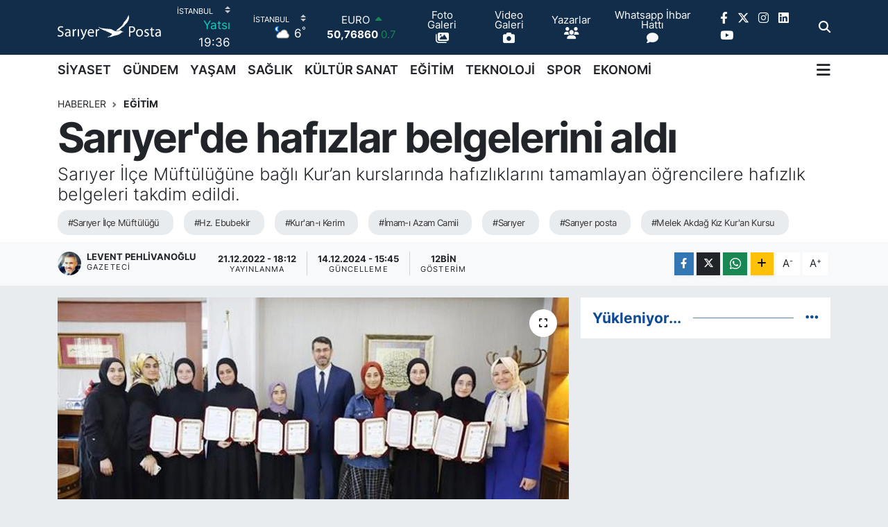

--- FILE ---
content_type: text/html; charset=UTF-8
request_url: https://www.sariyerposta.com/sariyerde-hafizlar-belgelerini-aldi
body_size: 22537
content:
<!DOCTYPE html>
<html lang="tr" data-theme="flow">
<head>
<link rel="dns-prefetch" href="//www.sariyerposta.com">
<link rel="dns-prefetch" href="//sariyerpostacom.teimg.com">
<link rel="dns-prefetch" href="//static.tebilisim.com">
<link rel="dns-prefetch" href="//schema.org","@type":"NewsMediaOrganization","url":"www.sariyerposta.com","name":"Sarıyer">
<link rel="dns-prefetch" href="//www.twitter.com">
<link rel="dns-prefetch" href="//www.googletagmanager.com">
<link rel="dns-prefetch" href="//api.whatsapp.com">
<link rel="dns-prefetch" href="//www.facebook.com">
<link rel="dns-prefetch" href="//www.instagram.com">
<link rel="dns-prefetch" href="//www.linkedin.com">
<link rel="dns-prefetch" href="//www.youtube.com">
<link rel="dns-prefetch" href="//www.w3.org">
<link rel="dns-prefetch" href="//x.com">
<link rel="dns-prefetch" href="//pinterest.com">
<link rel="dns-prefetch" href="//t.me">
<link rel="dns-prefetch" href="//www.pinterest.com">
<link rel="dns-prefetch" href="//tebilisim.com">
<link rel="dns-prefetch" href="//facebook.com">
<link rel="dns-prefetch" href="//twitter.com">
<link rel="dns-prefetch" href="//www.google.com">
<link rel="dns-prefetch" href="//cdn.onesignal.com">

    <meta charset="utf-8">
<title>Sarıyer&#039;de hafızlar belgelerini aldı - Sarıyer Posta Gazetesi I Sarıyer Haberleri I Sarıyer Son Dakika I Sarıyer Yaşam I Sarıyer Güncel</title>
<meta name="description" content="Sarıyer İlçe Müftülüğüne bağlı Kur’an kurslarında hafızlıklarını tamamlayan öğrencilere hafızlık belgeleri takdim edildi.">
<meta name="keywords" content="Sarıyer İlçe Müftülüğü, Hz. Ebubekir, Kur&#039;an-ı Kerim, İmam-ı Azam Camii, sarıyer, sarıyer posta, Melek Akdağ Kız Kur&#039;an Kursu">
<link rel="canonical" href="https://www.sariyerposta.com/sariyerde-hafizlar-belgelerini-aldi">
<meta name="viewport" content="width=device-width,initial-scale=1">
<meta name="X-UA-Compatible" content="IE=edge">
<meta name="robots" content="max-image-preview:large">
<meta name="theme-color" content="#122d4a">
<meta name="title" content="Sarıyer&#039;de hafızlar belgelerini aldı">
<meta name="articleSection" content="news">
<meta name="datePublished" content="2022-12-21T18:12:00+03:00">
<meta name="dateModified" content="2024-12-14T15:45:23+03:00">
<meta name="articleAuthor" content="Levent Pehlivanoğlu">
<meta name="author" content="Levent Pehlivanoğlu">
<link rel="amphtml" href="https://www.sariyerposta.com/sariyerde-hafizlar-belgelerini-aldi/amp">
<meta property="og:site_name" content="Sarıyer Posta Gazetesi I Sarıyer Haberleri I Sarıyer Son Dakika I Sarıyer Yaşam I  Sarıyer Siyaset I Sarıyer Spor">
<meta property="og:title" content="Sarıyer&#039;de hafızlar belgelerini aldı">
<meta property="og:description" content="Sarıyer İlçe Müftülüğüne bağlı Kur’an kurslarında hafızlıklarını tamamlayan öğrencilere hafızlık belgeleri takdim edildi.">
<meta property="og:url" content="https://www.sariyerposta.com/sariyerde-hafizlar-belgelerini-aldi">
<meta property="og:image" content="https://sariyerpostacom.teimg.com/sariyerposta-com/uploads/2022/12/sariyer-ilce-muftulugu-hafizlik-2-1.jpg">
<meta property="og:type" content="article">
<meta property="og:article:published_time" content="2022-12-21T18:12:00+03:00">
<meta property="og:article:modified_time" content="2024-12-14T15:45:23+03:00">
<meta name="twitter:card" content="summary_large_image">
<meta name="twitter:site" content="@sariyerpostaga2">
<meta name="twitter:title" content="Sarıyer&#039;de hafızlar belgelerini aldı">
<meta name="twitter:description" content="Sarıyer İlçe Müftülüğüne bağlı Kur’an kurslarında hafızlıklarını tamamlayan öğrencilere hafızlık belgeleri takdim edildi.">
<meta name="twitter:image" content="https://sariyerpostacom.teimg.com/sariyerposta-com/uploads/2022/12/sariyer-ilce-muftulugu-hafizlik-2-1.jpg">
<meta name="twitter:url" content="https://www.sariyerposta.com/sariyerde-hafizlar-belgelerini-aldi">
<link rel="shortcut icon" type="image/x-icon" href="https://sariyerpostacom.teimg.com/sariyerposta-com/uploads/2025/02/favicon.ico">
<link rel="manifest" href="https://www.sariyerposta.com/manifest.json?v=6.6.4" />
<link rel="preload" href="https://static.tebilisim.com/flow/assets/css/font-awesome/fa-solid-900.woff2" as="font" type="font/woff2" crossorigin />
<link rel="preload" href="https://static.tebilisim.com/flow/assets/css/font-awesome/fa-brands-400.woff2" as="font" type="font/woff2" crossorigin />
<link rel="preload" href="https://static.tebilisim.com/flow/assets/css/weather-icons/font/weathericons-regular-webfont.woff2" as="font" type="font/woff2" crossorigin />
<link rel="preload" href="https://static.tebilisim.com/flow/vendor/te/fonts/inter/inter.woff2" as="font" type="font/woff2" crossorigin />


<link rel="preload" as="style" href="https://static.tebilisim.com/flow/vendor/te/fonts/inter.css?v=6.6.4">
<link rel="stylesheet" href="https://static.tebilisim.com/flow/vendor/te/fonts/inter.css?v=6.6.4">

<style>:root {
        --te-link-color: #333;
        --te-link-hover-color: #000;
        --te-font: "Inter";
        --te-secondary-font: "Inter";
        --te-h1-font-size: 60px;
        --te-color: #122d4a;
        --te-hover-color: #104b95;
        --mm-ocd-width: 85%!important; /*  Mobil Menü Genişliği */
        --swiper-theme-color: var(--te-color)!important;
        --header-13-color: #ffc107;
    }</style><link rel="preload" as="style" href="https://static.tebilisim.com/flow/assets/vendor/bootstrap/css/bootstrap.min.css?v=6.6.4">
<link rel="stylesheet" href="https://static.tebilisim.com/flow/assets/vendor/bootstrap/css/bootstrap.min.css?v=6.6.4">
<link rel="preload" as="style" href="https://static.tebilisim.com/flow/assets/css/app6.6.4.min.css">
<link rel="stylesheet" href="https://static.tebilisim.com/flow/assets/css/app6.6.4.min.css">



<script type="application/ld+json">{"@context":"https:\/\/schema.org","@type":"WebSite","url":"https:\/\/www.sariyerposta.com","potentialAction":{"@type":"SearchAction","target":"https:\/\/www.sariyerposta.com\/arama?q={query}","query-input":"required name=query"}}</script>

<script type="application/ld+json">{"@context":"https://schema.org","@type":"NewsMediaOrganization","url":"https://www.sariyerposta.com","name":"Sarıyer Posta","logo":"https://sariyerpostacom.teimg.com/sariyerposta-com/uploads/2025/01/sariyer-posta.svg","sameAs":["https://www.facebook.com/Pehlivanoglu Levent","https://www.twitter.com/sariyerpostaga2","https://www.linkedin.com/in/sariyerpostagazetesi/","https://www.youtube.com/SariyerPostaGazetesi","https://www.instagram.com/sariyerpostagazetesi"]}</script>

<script type="application/ld+json">{"@context":"https:\/\/schema.org","@graph":[{"@type":"SiteNavigationElement","name":"Ana Sayfa","url":"https:\/\/www.sariyerposta.com","@id":"https:\/\/www.sariyerposta.com"},{"@type":"SiteNavigationElement","name":"G\u00dcNDEM","url":"https:\/\/www.sariyerposta.com\/gundem","@id":"https:\/\/www.sariyerposta.com\/gundem"},{"@type":"SiteNavigationElement","name":"S\u0130YASET","url":"https:\/\/www.sariyerposta.com\/siyaset","@id":"https:\/\/www.sariyerposta.com\/siyaset"},{"@type":"SiteNavigationElement","name":"AKTUEL","url":"https:\/\/www.sariyerposta.com\/aktuel","@id":"https:\/\/www.sariyerposta.com\/aktuel"},{"@type":"SiteNavigationElement","name":"SA\u011eLIK","url":"https:\/\/www.sariyerposta.com\/saglik","@id":"https:\/\/www.sariyerposta.com\/saglik"},{"@type":"SiteNavigationElement","name":"E\u011e\u0130T\u0130M","url":"https:\/\/www.sariyerposta.com\/egitim","@id":"https:\/\/www.sariyerposta.com\/egitim"},{"@type":"SiteNavigationElement","name":"SEKT\u00d6R","url":"https:\/\/www.sariyerposta.com\/sektor","@id":"https:\/\/www.sariyerposta.com\/sektor"},{"@type":"SiteNavigationElement","name":"SPOR","url":"https:\/\/www.sariyerposta.com\/spor","@id":"https:\/\/www.sariyerposta.com\/spor"},{"@type":"SiteNavigationElement","name":"SON DAK\u0130KA HABER\u0130","url":"https:\/\/www.sariyerposta.com\/son-dakika-haberi","@id":"https:\/\/www.sariyerposta.com\/son-dakika-haberi"},{"@type":"SiteNavigationElement","name":"ALT MAN\u015eETLER","url":"https:\/\/www.sariyerposta.com\/alt-mansetler","@id":"https:\/\/www.sariyerposta.com\/alt-mansetler"},{"@type":"SiteNavigationElement","name":"K\u00dcLT\u00dcR SANAT","url":"https:\/\/www.sariyerposta.com\/kultur-sanat","@id":"https:\/\/www.sariyerposta.com\/kultur-sanat"},{"@type":"SiteNavigationElement","name":"FOTO GALER\u0130","url":"https:\/\/www.sariyerposta.com\/foto-galeri","@id":"https:\/\/www.sariyerposta.com\/foto-galeri"},{"@type":"SiteNavigationElement","name":"YA\u015eAM","url":"https:\/\/www.sariyerposta.com\/yasam","@id":"https:\/\/www.sariyerposta.com\/yasam"},{"@type":"SiteNavigationElement","name":"V\u0130DEO GALER\u0130","url":"https:\/\/www.sariyerposta.com\/video-galeri","@id":"https:\/\/www.sariyerposta.com\/video-galeri"},{"@type":"SiteNavigationElement","name":"K\u00d6\u015eE YAZILARI","url":"https:\/\/www.sariyerposta.com\/kose-yazilari","@id":"https:\/\/www.sariyerposta.com\/kose-yazilari"},{"@type":"SiteNavigationElement","name":"G\u00dcNCEL HABERLER","url":"https:\/\/www.sariyerposta.com\/guncel-haberler","@id":"https:\/\/www.sariyerposta.com\/guncel-haberler"},{"@type":"SiteNavigationElement","name":"K\u00d6\u015eE YAZILARI (Ar\u015fiv)","url":"https:\/\/www.sariyerposta.com\/kose-yazilari-arsiv","@id":"https:\/\/www.sariyerposta.com\/kose-yazilari-arsiv"},{"@type":"SiteNavigationElement","name":"R\u00d6PORTAJ","url":"https:\/\/www.sariyerposta.com\/roportaj","@id":"https:\/\/www.sariyerposta.com\/roportaj"},{"@type":"SiteNavigationElement","name":"MAGAZ\u0130N","url":"https:\/\/www.sariyerposta.com\/magazin","@id":"https:\/\/www.sariyerposta.com\/magazin"},{"@type":"SiteNavigationElement","name":"T\u00dcRK\u0130YE VE D\u00dcNYA G\u00dcNDEM\u0130","url":"https:\/\/www.sariyerposta.com\/turkiye-ve-dunya-gundemi","@id":"https:\/\/www.sariyerposta.com\/turkiye-ve-dunya-gundemi"},{"@type":"SiteNavigationElement","name":"EMLAK","url":"https:\/\/www.sariyerposta.com\/emlak","@id":"https:\/\/www.sariyerposta.com\/emlak"},{"@type":"SiteNavigationElement","name":"TEKNOLOJ\u0130","url":"https:\/\/www.sariyerposta.com\/teknoloji","@id":"https:\/\/www.sariyerposta.com\/teknoloji"},{"@type":"SiteNavigationElement","name":"EKONOM\u0130","url":"https:\/\/www.sariyerposta.com\/ekonomi","@id":"https:\/\/www.sariyerposta.com\/ekonomi"},{"@type":"SiteNavigationElement","name":"SARIYER HABERLER\u0130","url":"https:\/\/www.sariyerposta.com\/sariyer-haberleri","@id":"https:\/\/www.sariyerposta.com\/sariyer-haberleri"},{"@type":"SiteNavigationElement","name":"SARIYER \u0130MAR BARI\u015eI","url":"https:\/\/www.sariyerposta.com\/sariyer-imar-barisi","@id":"https:\/\/www.sariyerposta.com\/sariyer-imar-barisi"},{"@type":"SiteNavigationElement","name":"Sar\u0131yer Posta Gazetesi","url":"https:\/\/www.sariyerposta.com\/iletisim","@id":"https:\/\/www.sariyerposta.com\/iletisim"},{"@type":"SiteNavigationElement","name":"Gizlilik S\u00f6zle\u015fmesi","url":"https:\/\/www.sariyerposta.com\/gizlilik-sozlesmesi","@id":"https:\/\/www.sariyerposta.com\/gizlilik-sozlesmesi"},{"@type":"SiteNavigationElement","name":"Yazarlar","url":"https:\/\/www.sariyerposta.com\/yazarlar","@id":"https:\/\/www.sariyerposta.com\/yazarlar"},{"@type":"SiteNavigationElement","name":"Foto Galeri","url":"https:\/\/www.sariyerposta.com\/foto-galeri","@id":"https:\/\/www.sariyerposta.com\/foto-galeri"},{"@type":"SiteNavigationElement","name":"Video Galeri","url":"https:\/\/www.sariyerposta.com\/video","@id":"https:\/\/www.sariyerposta.com\/video"},{"@type":"SiteNavigationElement","name":"Biyografiler","url":"https:\/\/www.sariyerposta.com\/biyografi","@id":"https:\/\/www.sariyerposta.com\/biyografi"},{"@type":"SiteNavigationElement","name":"Firma Rehberi","url":"https:\/\/www.sariyerposta.com\/rehber","@id":"https:\/\/www.sariyerposta.com\/rehber"},{"@type":"SiteNavigationElement","name":"Seri \u0130lanlar","url":"https:\/\/www.sariyerposta.com\/ilan","@id":"https:\/\/www.sariyerposta.com\/ilan"},{"@type":"SiteNavigationElement","name":"Vefatlar","url":"https:\/\/www.sariyerposta.com\/vefat","@id":"https:\/\/www.sariyerposta.com\/vefat"},{"@type":"SiteNavigationElement","name":"R\u00f6portajlar","url":"https:\/\/www.sariyerposta.com\/roportaj","@id":"https:\/\/www.sariyerposta.com\/roportaj"},{"@type":"SiteNavigationElement","name":"Anketler","url":"https:\/\/www.sariyerposta.com\/anketler","@id":"https:\/\/www.sariyerposta.com\/anketler"},{"@type":"SiteNavigationElement","name":"Obshtina Nikopol Bug\u00fcn, Yar\u0131n ve 1 Haftal\u0131k Hava Durumu Tahmini","url":"https:\/\/www.sariyerposta.com\/obshtina-nikopol-hava-durumu","@id":"https:\/\/www.sariyerposta.com\/obshtina-nikopol-hava-durumu"},{"@type":"SiteNavigationElement","name":"Obshtina Nikopol Namaz Vakitleri","url":"https:\/\/www.sariyerposta.com\/obshtina-nikopol-namaz-vakitleri","@id":"https:\/\/www.sariyerposta.com\/obshtina-nikopol-namaz-vakitleri"},{"@type":"SiteNavigationElement","name":"Puan Durumu ve Fikst\u00fcr","url":"https:\/\/www.sariyerposta.com\/futbol\/st-super-lig-puan-durumu-ve-fikstur","@id":"https:\/\/www.sariyerposta.com\/futbol\/st-super-lig-puan-durumu-ve-fikstur"}]}</script>

<script type="application/ld+json">{"@context":"https:\/\/schema.org","@type":"BreadcrumbList","itemListElement":[{"@type":"ListItem","position":1,"item":{"@type":"Thing","@id":"https:\/\/www.sariyerposta.com","name":"Haberler"}}]}</script>
<script type="application/ld+json">{"@context":"https:\/\/schema.org","@type":"NewsArticle","headline":"Sar\u0131yer'de haf\u0131zlar belgelerini ald\u0131","articleSection":"E\u011e\u0130T\u0130M","dateCreated":"2022-12-21T18:12:00+03:00","datePublished":"2022-12-21T18:12:00+03:00","dateModified":"2024-12-14T15:45:23+03:00","wordCount":170,"genre":"news","mainEntityOfPage":{"@type":"WebPage","@id":"https:\/\/www.sariyerposta.com\/sariyerde-hafizlar-belgelerini-aldi"},"articleBody":"<p><b>Sar\u0131yer \u0130l\u00e7e M\u00fcft\u00fcl\u00fc\u011f\u00fcne ba\u011fl\u0131 Kur\u2019an kurslar\u0131nda haf\u0131zl\u0131klar\u0131n\u0131 tamamlayan \u00f6\u011frencilere haf\u0131zl\u0131k belgeleri takdim edildi. <\/b><\/p>\r\n\r\n<p>Sar\u0131yer \u0130l\u00e7e M\u00fcft\u00fcl\u00fc\u011f\u00fcne ba\u011fl\u0131 \u0130stinye Melek Akda\u011f K\u0131z Kur'an Kursu, Hz. Ebubekir Camii Erkek Kur'an Kursu ve \u0130mam-\u0131 Azam Camii K\u0131z Kur'an Kursu\u2019nda haf\u0131zl\u0131k e\u011fitimini tamamlayan ve Diyanet \u0130\u015fleri Ba\u015fkanl\u0131\u011f\u0131nca ger\u00e7ekle\u015ftirilen Haf\u0131zl\u0131k Tespit S\u0131nav\u0131'nda ba\u015far\u0131l\u0131 olarak haf\u0131zl\u0131k belgesi almaya hak kazanan \u00f6\u011frenciler i\u00e7in \u0130l\u00e7e M\u00fcft\u00fcl\u00fc\u011f\u00fc\u2019nde, \u201cBelge Takdim T\u00f6reni\u201d d\u00fczenlendi.&nbsp;<\/p>\r\n\r\n<p><img alt=\"sariyer-ilce-m\u00fcft\u00fcl\u00fcg\u00fc-hafizlik (1)\" class=\"img-fluid detail-photo\" src=\"https:\/\/sariyerpostacom.teimg.com\/sariyerposta-com\/uploads\/2022\/12\/sariyer-ilce-muftulugu-hafizlik-1.jpg\" style=\"width: 100%\" \/><\/p>\r\n\r\n<p>\u00d6\u011frenci ve \u00f6\u011freticileri tebrik eden \u0130l\u00e7e M\u00fcf\u00fct\u00fcs\u00fc Mehmet Muslu haf\u0131zl\u0131\u011f\u0131n \u00f6neminden bahsederek, Kur'an-\u0131 Kerim'i anlamaya y\u00f6nelik \u00e7al\u0131\u015fma yapmalar\u0131n\u0131 Kur'an'\u0131n meal ve tefsirlerini okuyarak kendilerini dini y\u00f6nden g\u00fczelce yeti\u015ftirmelerini, okul derslerine \u00f6nem verip, ba\u015far\u0131l\u0131 bir e\u011fitim hayat\u0131ndan sonra gelecekte \u00f6nemli g\u00f6revlerde bulunmalar\u0131 tavsiyelerinde bulundu.&nbsp; &nbsp;<\/p>","description":"Sar\u0131yer \u0130l\u00e7e M\u00fcft\u00fcl\u00fc\u011f\u00fcne ba\u011fl\u0131 Kur\u2019an kurslar\u0131nda haf\u0131zl\u0131klar\u0131n\u0131 tamamlayan \u00f6\u011frencilere haf\u0131zl\u0131k belgeleri takdim edildi.","inLanguage":"tr-TR","keywords":["Sar\u0131yer \u0130l\u00e7e M\u00fcft\u00fcl\u00fc\u011f\u00fc","Hz. Ebubekir","Kur'an-\u0131 Kerim","\u0130mam-\u0131 Azam Camii","sar\u0131yer","sar\u0131yer posta","Melek Akda\u011f K\u0131z Kur'an Kursu"],"image":{"@type":"ImageObject","url":"https:\/\/sariyerpostacom.teimg.com\/crop\/1280x720\/sariyerposta-com\/uploads\/2022\/12\/sariyer-ilce-muftulugu-hafizlik-2-1.jpg","width":"1280","height":"720","caption":"Sar\u0131yer'de haf\u0131zlar belgelerini ald\u0131"},"publishingPrinciples":"https:\/\/www.sariyerposta.com\/gizlilik-sozlesmesi","isFamilyFriendly":"http:\/\/schema.org\/True","isAccessibleForFree":"http:\/\/schema.org\/True","publisher":{"@type":"Organization","name":"Sar\u0131yer Posta","image":"https:\/\/sariyerpostacom.teimg.com\/sariyerposta-com\/uploads\/2025\/01\/sariyer-posta.svg","logo":{"@type":"ImageObject","url":"https:\/\/sariyerpostacom.teimg.com\/sariyerposta-com\/uploads\/2025\/01\/sariyer-posta.svg","width":"640","height":"375"}},"author":{"@type":"Person","name":"Levent Pehlivano\u011flu","honorificPrefix":"","jobTitle":"Gazeteci","url":null}}</script>









<script async data-cfasync="false"
	src="https://www.googletagmanager.com/gtag/js?id=G-JL9Q9NQEE0"></script>
<script data-cfasync="false">
	window.dataLayer = window.dataLayer || [];
	  function gtag(){dataLayer.push(arguments);}
	  gtag('js', new Date());
	  gtag('config', 'G-JL9Q9NQEE0');
</script>




</head>




<body class="d-flex flex-column min-vh-100">

    
    

    <header class="header-8">
    <nav class="top-header navbar navbar-expand-lg navbar-dark bg-te-color py-1">
        <div class="container">
                            <a class="navbar-brand me-0" href="/" title="Sarıyer Posta Gazetesi I Sarıyer Haberleri I Sarıyer Son Dakika I Sarıyer Yaşam I  Sarıyer Siyaset I Sarıyer Spor">
                <img src="https://sariyerpostacom.teimg.com/sariyerposta-com/uploads/2025/01/sariyer-posta.svg" alt="Sarıyer Posta Gazetesi I Sarıyer Haberleri I Sarıyer Son Dakika I Sarıyer Yaşam I  Sarıyer Siyaset I Sarıyer Spor" width="150" height="40" class="light-mode img-fluid flow-logo">
<img src="https://sariyerpostacom.teimg.com/sariyerposta-com/uploads/2025/01/sariyer-posta.svg" alt="Sarıyer Posta Gazetesi I Sarıyer Haberleri I Sarıyer Son Dakika I Sarıyer Yaşam I  Sarıyer Siyaset I Sarıyer Spor" width="150" height="40" class="dark-mode img-fluid flow-logo d-none">

            </a>
            
            <div class="header-widgets d-lg-flex justify-content-end align-items-center d-none">

                                    <!-- HAVA DURUMU -->

<input type="hidden" name="widget_setting_weathercity" value="41.16343020,28.76644080" />

    
        
        <div class="prayer-top d-none d-lg-flex justify-content-between flex-column">
            <select class="form-select border-0 bg-transparent text-white" name="city" onchange="window.location.href=this.value">
            <option value="/adana-namaz-vakitleri" >Adana</option>
            <option value="/adiyaman-namaz-vakitleri" >Adıyaman</option>
            <option value="/afyonkarahisar-namaz-vakitleri" >Afyonkarahisar</option>
            <option value="/agri-namaz-vakitleri" >Ağrı</option>
            <option value="/aksaray-namaz-vakitleri" >Aksaray</option>
            <option value="/amasya-namaz-vakitleri" >Amasya</option>
            <option value="/ankara-namaz-vakitleri" >Ankara</option>
            <option value="/antalya-namaz-vakitleri" >Antalya</option>
            <option value="/ardahan-namaz-vakitleri" >Ardahan</option>
            <option value="/artvin-namaz-vakitleri" >Artvin</option>
            <option value="/aydin-namaz-vakitleri" >Aydın</option>
            <option value="/balikesir-namaz-vakitleri" >Balıkesir</option>
            <option value="/bartin-namaz-vakitleri" >Bartın</option>
            <option value="/batman-namaz-vakitleri" >Batman</option>
            <option value="/bayburt-namaz-vakitleri" >Bayburt</option>
            <option value="/bilecik-namaz-vakitleri" >Bilecik</option>
            <option value="/bingol-namaz-vakitleri" >Bingöl</option>
            <option value="/bitlis-namaz-vakitleri" >Bitlis</option>
            <option value="/bolu-namaz-vakitleri" >Bolu</option>
            <option value="/burdur-namaz-vakitleri" >Burdur</option>
            <option value="/bursa-namaz-vakitleri" >Bursa</option>
            <option value="/canakkale-namaz-vakitleri" >Çanakkale</option>
            <option value="/cankiri-namaz-vakitleri" >Çankırı</option>
            <option value="/corum-namaz-vakitleri" >Çorum</option>
            <option value="/denizli-namaz-vakitleri" >Denizli</option>
            <option value="/diyarbakir-namaz-vakitleri" >Diyarbakır</option>
            <option value="/duzce-namaz-vakitleri" >Düzce</option>
            <option value="/edirne-namaz-vakitleri" >Edirne</option>
            <option value="/elazig-namaz-vakitleri" >Elazığ</option>
            <option value="/erzincan-namaz-vakitleri" >Erzincan</option>
            <option value="/erzurum-namaz-vakitleri" >Erzurum</option>
            <option value="/eskisehir-namaz-vakitleri" >Eskişehir</option>
            <option value="/gaziantep-namaz-vakitleri" >Gaziantep</option>
            <option value="/giresun-namaz-vakitleri" >Giresun</option>
            <option value="/gumushane-namaz-vakitleri" >Gümüşhane</option>
            <option value="/hakkari-namaz-vakitleri" >Hakkâri</option>
            <option value="/hatay-namaz-vakitleri" >Hatay</option>
            <option value="/igdir-namaz-vakitleri" >Iğdır</option>
            <option value="/isparta-namaz-vakitleri" >Isparta</option>
            <option value="/istanbul-namaz-vakitleri"  selected >İstanbul</option>
            <option value="/izmir-namaz-vakitleri" >İzmir</option>
            <option value="/kahramanmaras-namaz-vakitleri" >Kahramanmaraş</option>
            <option value="/karabuk-namaz-vakitleri" >Karabük</option>
            <option value="/karaman-namaz-vakitleri" >Karaman</option>
            <option value="/kars-namaz-vakitleri" >Kars</option>
            <option value="/kastamonu-namaz-vakitleri" >Kastamonu</option>
            <option value="/kayseri-namaz-vakitleri" >Kayseri</option>
            <option value="/kilis-namaz-vakitleri" >Kilis</option>
            <option value="/kirikkale-namaz-vakitleri" >Kırıkkale</option>
            <option value="/kirklareli-namaz-vakitleri" >Kırklareli</option>
            <option value="/kirsehir-namaz-vakitleri" >Kırşehir</option>
            <option value="/kocaeli-namaz-vakitleri" >Kocaeli</option>
            <option value="/konya-namaz-vakitleri" >Konya</option>
            <option value="/kutahya-namaz-vakitleri" >Kütahya</option>
            <option value="/malatya-namaz-vakitleri" >Malatya</option>
            <option value="/manisa-namaz-vakitleri" >Manisa</option>
            <option value="/mardin-namaz-vakitleri" >Mardin</option>
            <option value="/mersin-namaz-vakitleri" >Mersin</option>
            <option value="/mugla-namaz-vakitleri" >Muğla</option>
            <option value="/mus-namaz-vakitleri" >Muş</option>
            <option value="/nevsehir-namaz-vakitleri" >Nevşehir</option>
            <option value="/nigde-namaz-vakitleri" >Niğde</option>
            <option value="/ordu-namaz-vakitleri" >Ordu</option>
            <option value="/osmaniye-namaz-vakitleri" >Osmaniye</option>
            <option value="/rize-namaz-vakitleri" >Rize</option>
            <option value="/sakarya-namaz-vakitleri" >Sakarya</option>
            <option value="/samsun-namaz-vakitleri" >Samsun</option>
            <option value="/sanliurfa-namaz-vakitleri" >Şanlıurfa</option>
            <option value="/siirt-namaz-vakitleri" >Siirt</option>
            <option value="/sinop-namaz-vakitleri" >Sinop</option>
            <option value="/sivas-namaz-vakitleri" >Sivas</option>
            <option value="/sirnak-namaz-vakitleri" >Şırnak</option>
            <option value="/tekirdag-namaz-vakitleri" >Tekirdağ</option>
            <option value="/tokat-namaz-vakitleri" >Tokat</option>
            <option value="/trabzon-namaz-vakitleri" >Trabzon</option>
            <option value="/tunceli-namaz-vakitleri" >Tunceli</option>
            <option value="/usak-namaz-vakitleri" >Uşak</option>
            <option value="/van-namaz-vakitleri" >Van</option>
            <option value="/yalova-namaz-vakitleri" >Yalova</option>
            <option value="/yozgat-namaz-vakitleri" >Yozgat</option>
            <option value="/zonguldak-namaz-vakitleri" >Zonguldak</option>
    </select>

                        <div class="text-white text-end"> <span class="text-cyan">Yatsı</span> 19:36
            </div>
                    </div>
        <div class="weather-top weather-widget d-none d-lg-flex justify-content-between flex-column">
            <div class="weather">
                <select class="form-select border-0 bg-transparent text-white" name="city">
        <option value="37.26123150,35.39050460" >Adana</option>
        <option value="37.90782910,38.48499230" >Adıyaman</option>
        <option value="38.73910990,30.71200230" >Afyonkarahisar</option>
        <option value="39.62692180,43.02159650" >Ağrı</option>
        <option value="38.33520430,33.97500180" >Aksaray</option>
        <option value="40.65166080,35.90379660" >Amasya</option>
        <option value="39.78052450,32.71813750" >Ankara</option>
        <option value="37.09516720,31.07937050" >Antalya</option>
        <option value="41.11129640,42.78316740" >Ardahan</option>
        <option value="41.07866400,41.76282230" >Artvin</option>
        <option value="37.81170330,28.48639630" >Aydın</option>
        <option value="39.76167820,28.11226790" >Balıkesir</option>
        <option value="41.58105090,32.46097940" >Bartın</option>
        <option value="37.83624960,41.36057390" >Batman</option>
        <option value="40.26032000,40.22804800" >Bayburt</option>
        <option value="40.05665550,30.06652360" >Bilecik</option>
        <option value="39.06263540,40.76960950" >Bingöl</option>
        <option value="38.65231330,42.42020280" >Bitlis</option>
        <option value="40.57597660,31.57880860" >Bolu</option>
        <option value="37.46126690,30.06652360" >Burdur</option>
        <option value="40.06554590,29.23207840" >Bursa</option>
        <option value="40.05101040,26.98524220" >Çanakkale</option>
        <option value="40.53690730,33.58838930" >Çankırı</option>
        <option value="40.49982110,34.59862630" >Çorum</option>
        <option value="37.61283950,29.23207840" >Denizli</option>
        <option value="38.10663720,40.54268960" >Diyarbakır</option>
        <option value="40.87705310,31.31927130" >Düzce</option>
        <option value="41.15172220,26.51379640" >Edirne</option>
        <option value="38.49648040,39.21990290" >Elazığ</option>
        <option value="39.76819140,39.05013060" >Erzincan</option>
        <option value="40.07467990,41.66945620" >Erzurum</option>
        <option value="39.63296570,31.26263660" >Eskişehir</option>
        <option value="37.07638820,37.38272340" >Gaziantep</option>
        <option value="40.64616720,38.59355110" >Giresun</option>
        <option value="40.28036730,39.31432530" >Gümüşhane</option>
        <option value="37.44593190,43.74498410" >Hakkâri</option>
        <option value="36.40184880,36.34980970" >Hatay</option>
        <option value="39.88798410,44.00483650" >Iğdır</option>
        <option value="38.02114640,31.07937050" >Isparta</option>
        <option value="41.16343020,28.76644080"  selected >İstanbul</option>
        <option value="38.35916930,27.26761160" >İzmir</option>
        <option value="37.75030360,36.95410700" >Kahramanmaraş</option>
        <option value="41.18748900,32.74174190" >Karabük</option>
        <option value="37.24363360,33.61757700" >Karaman</option>
        <option value="40.28076360,42.99195270" >Kars</option>
        <option value="41.41038630,33.69983340" >Kastamonu</option>
        <option value="38.62568540,35.74068820" >Kayseri</option>
        <option value="36.82047750,37.16873390" >Kilis</option>
        <option value="39.88768780,33.75552480" >Kırıkkale</option>
        <option value="41.72597950,27.48383900" >Kırklareli</option>
        <option value="39.22689050,33.97500180" >Kırşehir</option>
        <option value="40.85327040,29.88152030" >Kocaeli</option>
        <option value="37.98381340,32.71813750" >Konya</option>
        <option value="39.35813700,29.60354950" >Kütahya</option>
        <option value="38.40150570,37.95362980" >Malatya</option>
        <option value="38.84193730,28.11226790" >Manisa</option>
        <option value="37.34429290,40.61964870" >Mardin</option>
        <option value="36.81208580,34.64147500" >Mersin</option>
        <option value="37.18358190,28.48639630" >Muğla</option>
        <option value="38.94618880,41.75389310" >Muş</option>
        <option value="38.69393990,34.68565090" >Nevşehir</option>
        <option value="38.09930860,34.68565090" >Niğde</option>
        <option value="40.79905800,37.38990050" >Ordu</option>
        <option value="37.21302580,36.17626150" >Osmaniye</option>
        <option value="40.95814970,40.92269850" >Rize</option>
        <option value="40.78885500,30.40595400" >Sakarya</option>
        <option value="41.18648590,36.13226780" >Samsun</option>
        <option value="37.35691020,39.15436770" >Şanlıurfa</option>
        <option value="37.86588620,42.14945230" >Siirt</option>
        <option value="41.55947490,34.85805320" >Sinop</option>
        <option value="39.44880390,37.12944970" >Sivas</option>
        <option value="37.41874810,42.49183380" >Şırnak</option>
        <option value="41.11212270,27.26761160" >Tekirdağ</option>
        <option value="40.39027130,36.62518630" >Tokat</option>
        <option value="40.79924100,39.58479440" >Trabzon</option>
        <option value="39.30735540,39.43877780" >Tunceli</option>
        <option value="38.54313190,29.23207840" >Uşak</option>
        <option value="38.36794170,43.71827870" >Van</option>
        <option value="40.57759860,29.20883030" >Yalova</option>
        <option value="39.72719790,35.10778580" >Yozgat</option>
        <option value="41.31249170,31.85982510" >Zonguldak</option>
    </select>




            </div>
            <div class="weather-degree text-light text-end">
                <img src="//cdn.weatherapi.com/weather/64x64/night/116.png" class="condition" width="26" height="26" alt="6"/>
                <span class="degree text-white">6</span><sup>°</sup>
            </div>
        </div>

    
<div data-location='{"city":"TUXX0014"}' class="d-none"></div>


                    <!-- PİYASALAR -->
        <div class="parite-top position-relative overflow-hidden" style="height: 40px;">
        <div class="newsticker">
            <ul class="newsticker__h4 list-unstyled text-white small" data-header="8">
                <li class="newsticker__item dollar">
                    <div>DOLAR <i class="fa fa-caret-up text-success ms-1"></i> </div>
                    <div class="fw-bold d-inline-block">43,29210</div><span
                        class="text-success d-inline-block ms-1">0.07</span>
                </li>
                <li class="newsticker__item euro">
                    <div>EURO <i class="fa fa-caret-up text-success ms-1"></i> </div>
                    <div class="fw-bold d-inline-block">50,76860</div><span
                        class="text-success d-inline-block ms-1">0.7</span>
                </li>
                <li class="newsticker__item sterlin">
                    <div>STERLİN <i class="fa fa-caret-up text-success ms-1"></i> </div>
                    <div class="fw-bold d-inline-block">58,28690</div><span
                        class="text-success d-inline-block ms-1">0.26</span>
                </li>
                <li class="newsticker__item altin">
                    <div>G.ALTIN <i class="fa fa-caret-up text-success ms-1"></i> </div>
                    <div class="fw-bold d-inline-block">6593,93000</div><span
                        class="text-success d-inline-block ms-1">1.49</span>
                </li>
                <li class="newsticker__item bist">
                    <div>BİST100 <i class="fa fa-caret-up text-success ms-1"></i></div>
                    <div class="fw-bold d-inline-block">12.775,00</div><span class="text-success d-inline-block ms-1">21</span>
                </li>
                <li class="newsticker__item btc">
                    <div>BITCOIN <i class="fa fa-caret-down text-danger ms-1"></i> </div>
                    <div class="fw-bold d-inline-block">90.478,43</div><span class="text-danger d-inline-block ms-1">-2.47</span>
                </li>
            </ul>
        </div>
    </div>
    

                                <div class="0">
    <a href="https://www.sariyerposta.com/foto-galeri" class="text-center d-block mt-1 text-light" target="_self" title="Foto Galeri">
        <div class="small text-white lh-1">Foto Galeri</div>
        <i class="fa fa-images"></i>    </a>
</div>
<div class="1">
    <a href="https://www.sariyerposta.com/foto-galeri" class="text-center d-block mt-1 text-light" target="_self" title="Video Galeri">
        <div class="small text-white lh-1">Video Galeri</div>
        <i class="fa fa-camera"></i>    </a>
</div>
<div class="2">
    <a href="https://www.sariyerposta.com/yazarlar" class="text-center d-block mt-1 text-light" target="_self" title="Yazarlar">
        <div class="small text-white lh-1">Yazarlar</div>
        <i class="fa fa-users"></i>    </a>
</div>
<div class="3">
    <a href="https://api.whatsapp.com/send?phone=905072458281" class="text-center d-block mt-1 text-light" target="_self" title="Whatsapp İhbar Hattı ">
        <div class="small text-white lh-1">Whatsapp İhbar Hattı </div>
        <i class="fa fa-comment"></i>    </a>
</div>


                <div class="top-social-media">
                                        <a href="https://www.facebook.com/Pehlivanoglu Levent" class="ms-2" target="_blank" rel="nofollow noreferrer noopener"><i class="fab fa-facebook-f text-white"></i></a>
                                                            <a href="https://www.twitter.com/sariyerpostaga2" class="ms-2" target="_blank" rel="nofollow noreferrer noopener"><i class="fab fa-x-twitter text-white"></i></a>
                                                            <a href="https://www.instagram.com/sariyerpostagazetesi" class="ms-2" target="_blank" rel="nofollow noreferrer noopener"><i class="fab fa-instagram text-white"></i></a>
                                                            <a href="https://www.linkedin.com/in/sariyerpostagazetesi/" class="ms-2" target="_blank" rel="nofollow noreferrer noopener"><i class="fab fa-linkedin text-white"></i></a>
                                                            <a href="https://www.youtube.com/SariyerPostaGazetesi" class="ms-2" target="_blank" rel="nofollow noreferrer noopener"><i class="fab fa-youtube text-white"></i></a>
                                                        </div>
                <div class="search-top">
                    <a href="/arama" class="d-block" title="Ara">
                        <i class="fa fa-search text-white"></i>
                    </a>
                </div>
            </div>
            <ul class="nav d-lg-none px-2">
                
                <li class="nav-item"><a href="/arama" class="me-2 text-white" title="Ara"><i class="fa fa-search fa-lg"></i></a></li>
                <li class="nav-item"><a href="#menu" title="Ana Menü" class="text-white"><i class="fa fa-bars fa-lg"></i></a></li>
            </ul>
        </div>
    </nav>
    <div class="main-menu navbar navbar-expand-lg d-none d-lg-block bg-white">
        <div class="container">
            <ul  class="nav fw-semibold">
        <li class="nav-item   ">
        <a href="/siyaset" class="nav-link text-dark" target="_self" title="SİYASET">SİYASET</a>
        
    </li>
        <li class="nav-item   ">
        <a href="/gundem" class="nav-link text-dark" target="_self" title="GÜNDEM">GÜNDEM</a>
        
    </li>
        <li class="nav-item   ">
        <a href="/yasam" class="nav-link text-dark" target="_self" title="YAŞAM">YAŞAM</a>
        
    </li>
        <li class="nav-item   ">
        <a href="/saglik" class="nav-link text-dark" target="_self" title="SAĞLIK">SAĞLIK</a>
        
    </li>
        <li class="nav-item   ">
        <a href="/kultur-sanat" class="nav-link text-dark" target="_self" title="KÜLTÜR SANAT">KÜLTÜR SANAT</a>
        
    </li>
        <li class="nav-item   ">
        <a href="/egitim" class="nav-link text-dark" target="_self" title="EĞİTİM">EĞİTİM</a>
        
    </li>
        <li class="nav-item   ">
        <a href="/teknoloji" class="nav-link text-dark" target="_self" title="TEKNOLOJİ">TEKNOLOJİ</a>
        
    </li>
        <li class="nav-item   ">
        <a href="/spor" class="nav-link text-dark" target="_self" title="SPOR ">SPOR </a>
        
    </li>
        <li class="nav-item   ">
        <a href="/ekonomi" class="nav-link text-dark" target="_self" title="EKONOMİ">EKONOMİ</a>
        
    </li>
    </ul>

            <ul class="navigation-menu nav d-flex align-items-center">
                
                <li class="nav-item dropdown position-static">
                    <a class="nav-link pe-0 text-dark" data-bs-toggle="dropdown" href="#" aria-haspopup="true"
                        aria-expanded="false" title="Ana Menü">
                        <i class="fa fa-bars fa-lg"></i>
                    </a>
                    <div class="mega-menu dropdown-menu dropdown-menu-end text-capitalize shadow-lg border-0 rounded-0">

    <div class="row g-3 small p-3">

                <div class="col">
            <div class="extra-sections bg-light p-3 border">
                <a href="https://www.sariyerposta.com/istanbul-nobetci-eczaneler" title="Nöbetçi Eczaneler" class="d-block border-bottom pb-2 mb-2" target="_self"><i class="fa-solid fa-capsules me-2"></i>Nöbetçi Eczaneler</a>
<a href="https://www.sariyerposta.com/istanbul-hava-durumu" title="Hava Durumu" class="d-block border-bottom pb-2 mb-2" target="_self"><i class="fa-solid fa-cloud-sun me-2"></i>Hava Durumu</a>
<a href="https://www.sariyerposta.com/istanbul-namaz-vakitleri" title="Namaz Vakitleri" class="d-block border-bottom pb-2 mb-2" target="_self"><i class="fa-solid fa-mosque me-2"></i>Namaz Vakitleri</a>
<a href="https://www.sariyerposta.com/istanbul-trafik-durumu" title="Trafik Durumu" class="d-block border-bottom pb-2 mb-2" target="_self"><i class="fa-solid fa-car me-2"></i>Trafik Durumu</a>
<a href="https://www.sariyerposta.com/futbol/super-lig-puan-durumu-ve-fikstur" title="Süper Lig Puan Durumu ve Fikstür" class="d-block border-bottom pb-2 mb-2" target="_self"><i class="fa-solid fa-chart-bar me-2"></i>Süper Lig Puan Durumu ve Fikstür</a>
<a href="https://www.sariyerposta.com/tum-mansetler" title="Tüm Manşetler" class="d-block border-bottom pb-2 mb-2" target="_self"><i class="fa-solid fa-newspaper me-2"></i>Tüm Manşetler</a>
<a href="https://www.sariyerposta.com/sondakika-haberleri" title="Son Dakika Haberleri" class="d-block border-bottom pb-2 mb-2" target="_self"><i class="fa-solid fa-bell me-2"></i>Son Dakika Haberleri</a>

            </div>
        </div>
        
        <div class="col">
        <a href="/aktuel" class="d-block border-bottom  pb-2 mb-2" target="_self" title="AKTUEL">AKTUEL</a>
            <a href="/magazin" class="d-block border-bottom  pb-2 mb-2" target="_self" title="MAGAZİN">MAGAZİN</a>
            <a href="/sektor" class="d-block border-bottom  pb-2 mb-2" target="_self" title="SEKTÖR">SEKTÖR</a>
            <a href="/emlak" class="d-block border-bottom  pb-2 mb-2" target="_self" title="EMLAK">EMLAK</a>
            <a href="/teknoloji" class="d-block border-bottom  pb-2 mb-2" target="_self" title="TEKNOLOJİ">TEKNOLOJİ</a>
            <a href="/spor" class="d-block border-bottom  pb-2 mb-2" target="_self" title="SPOR ">SPOR </a>
            <a href="/son-dakika-haberi" class="d-block  pb-2 mb-2" target="_self" title="SON DAKİKA HABERİ">SON DAKİKA HABERİ</a>
        </div><div class="col">
            <a href="/alt-mansetler" class="d-block border-bottom  pb-2 mb-2" target="_self" title="ALT MANŞETLER">ALT MANŞETLER</a>
            <a href="/video-galeri" class="d-block border-bottom  pb-2 mb-2" target="_self" title="VİDEO GALERİ">VİDEO GALERİ</a>
            <a href="/kose-yazilari" class="d-block border-bottom  pb-2 mb-2" target="_self" title="KÖŞE YAZILARI">KÖŞE YAZILARI</a>
            <a href="/foto-galeri" class="d-block border-bottom  pb-2 mb-2" target="_self" title="FOTO GALERİ">FOTO GALERİ</a>
            <a href="/guncel-haberler" class="d-block border-bottom  pb-2 mb-2" target="_self" title="GÜNCEL HABERLER">GÜNCEL HABERLER</a>
            <a href="/kose-yazilari-arsiv" class="d-block border-bottom  pb-2 mb-2" target="_self" title="KÖŞE YAZILARI (Arşiv)">KÖŞE YAZILARI (Arşiv)</a>
            <a href="/roportaj" class="d-block  pb-2 mb-2" target="_self" title="RÖPORTAJ">RÖPORTAJ</a>
        </div><div class="col">
            <a href="/turkiye-ve-dunya-gundemi" class="d-block border-bottom  pb-2 mb-2" target="_self" title="TÜRKİYE VE DÜNYA GÜNDEMİ">TÜRKİYE VE DÜNYA GÜNDEMİ</a>
            <a href="/ekonomi" class="d-block border-bottom  pb-2 mb-2" target="_self" title="EKONOMİ">EKONOMİ</a>
            <a href="/sariyer-haberleri" class="d-block border-bottom  pb-2 mb-2" target="_self" title="SARIYER HABERLERİ">SARIYER HABERLERİ</a>
            <a href="/sariyer-imar-barisi" class="d-block border-bottom  pb-2 mb-2" target="_self" title="SARIYER İMAR BARIŞI">SARIYER İMAR BARIŞI</a>
        </div>


    </div>

    <div class="p-3 bg-light">
                <a class="me-3"
            href="https://www.facebook.com/Pehlivanoglu Levent" target="_blank" rel="nofollow noreferrer noopener"><i class="fab fa-facebook me-2 text-navy"></i> Facebook</a>
                        <a class="me-3"
            href="https://www.twitter.com/sariyerpostaga2" target="_blank" rel="nofollow noreferrer noopener"><i class="fab fa-x-twitter "></i> Twitter</a>
                        <a class="me-3"
            href="https://www.instagram.com/sariyerpostagazetesi" target="_blank" rel="nofollow noreferrer noopener"><i class="fab fa-instagram me-2 text-magenta"></i> Instagram</a>
                        <a class="me-3"
            href="https://www.linkedin.com/in/sariyerpostagazetesi/" target="_blank" rel="nofollow noreferrer noopener"><i class="fab fa-linkedin me-2 text-navy"></i> Linkedin</a>
                        <a class="me-3"
            href="https://www.youtube.com/SariyerPostaGazetesi" target="_blank" rel="nofollow noreferrer noopener"><i class="fab fa-youtube me-2 text-danger"></i> Youtube</a>
                                                <a class="" href="https://api.whatsapp.com/send?phone=905072458281" title="Whatsapp" rel="nofollow noreferrer noopener"><i
            class="fab fa-whatsapp me-2 text-navy"></i> WhatsApp İhbar Hattı</a>    </div>

    <div class="mega-menu-footer p-2 bg-te-color">
        <a class="dropdown-item text-white" href="/kunye" title="Künye"><i class="fa fa-id-card me-2"></i> Künye</a>
        <a class="dropdown-item text-white" href="/iletisim" title="İletişim"><i class="fa fa-envelope me-2"></i> İletişim</a>
        <a class="dropdown-item text-white" href="/rss-baglantilari" title="RSS Bağlantıları"><i class="fa fa-rss me-2"></i> RSS Bağlantıları</a>
        <a class="dropdown-item text-white" href="/member/login" title="Üyelik Girişi"><i class="fa fa-user me-2"></i> Üyelik Girişi</a>
    </div>


</div>

                </li>
            </ul>
        </div>
    </div>
    <ul  class="mobile-categories d-lg-none list-inline bg-white">
        <li class="list-inline-item">
        <a href="/siyaset" class="text-dark" target="_self" title="SİYASET">
                SİYASET
        </a>
    </li>
        <li class="list-inline-item">
        <a href="/gundem" class="text-dark" target="_self" title="GÜNDEM">
                GÜNDEM
        </a>
    </li>
        <li class="list-inline-item">
        <a href="/yasam" class="text-dark" target="_self" title="YAŞAM">
                YAŞAM
        </a>
    </li>
        <li class="list-inline-item">
        <a href="/saglik" class="text-dark" target="_self" title="SAĞLIK">
                SAĞLIK
        </a>
    </li>
        <li class="list-inline-item">
        <a href="/kultur-sanat" class="text-dark" target="_self" title="KÜLTÜR SANAT">
                KÜLTÜR SANAT
        </a>
    </li>
        <li class="list-inline-item">
        <a href="/egitim" class="text-dark" target="_self" title="EĞİTİM">
                EĞİTİM
        </a>
    </li>
        <li class="list-inline-item">
        <a href="/teknoloji" class="text-dark" target="_self" title="TEKNOLOJİ">
                TEKNOLOJİ
        </a>
    </li>
        <li class="list-inline-item">
        <a href="/spor" class="text-dark" target="_self" title="SPOR ">
                SPOR 
        </a>
    </li>
        <li class="list-inline-item">
        <a href="/ekonomi" class="text-dark" target="_self" title="EKONOMİ">
                EKONOMİ
        </a>
    </li>
    </ul>

</header>






<main class="single overflow-hidden" style="min-height: 300px">

            <script>
document.addEventListener("DOMContentLoaded", function () {
    if (document.querySelector('.bik-ilan-detay')) {
        document.getElementById('story-line').style.display = 'none';
    }
});
</script>
<section id="story-line" class="d-md-none bg-white" data-widget-unique-key="">
    <script>
        var story_items = [{"id":"siyaset","photo":"https:\/\/sariyerpostacom.teimg.com\/crop\/200x200\/sariyerposta-com\/uploads\/2025\/09\/ekran-goruntusu-2025-09-17-213458.jpg","name":"S\u0130YASET","items":[{"id":74146,"type":"photo","length":10,"src":"https:\/\/sariyerpostacom.teimg.com\/crop\/720x1280\/sariyerposta-com\/uploads\/2025\/09\/ekran-goruntusu-2025-09-17-213458.jpg","link":"https:\/\/www.sariyerposta.com\/sukru-genc-davasinda-durusma-yarina-ertelendi","linkText":"\u015e\u00fckr\u00fc Gen\u00e7 davas\u0131nda ertelendi: \u0130\u015fte nedeni?","time":1767618180}]},{"id":"yasam","photo":"https:\/\/sariyerpostacom.teimg.com\/crop\/200x200\/sariyerposta-com\/uploads\/2026\/01\/hastane-sinifi-karne-heyecani.jpg","name":"YA\u015eAM","items":[{"id":74250,"type":"photo","length":10,"src":"https:\/\/sariyerpostacom.teimg.com\/crop\/720x1280\/sariyerposta-com\/uploads\/2026\/01\/hastane-sinifi-karne-heyecani.jpg","link":"https:\/\/www.sariyerposta.com\/hastane-sinifinda-karne-sevinci","linkText":"Hastane s\u0131n\u0131f\u0131\u2019nda karne sevinci","time":1768822140}]},{"id":"egitim","photo":"https:\/\/sariyerpostacom.teimg.com\/crop\/200x200\/sariyerposta-com\/uploads\/2026\/01\/hastane-sinifi-karne-heyecani.jpg","name":"E\u011e\u0130T\u0130M","items":[{"id":74250,"type":"photo","length":10,"src":"https:\/\/sariyerpostacom.teimg.com\/crop\/720x1280\/sariyerposta-com\/uploads\/2026\/01\/hastane-sinifi-karne-heyecani.jpg","link":"https:\/\/www.sariyerposta.com\/hastane-sinifinda-karne-sevinci","linkText":"Hastane s\u0131n\u0131f\u0131\u2019nda karne sevinci","time":1768822140}]}]
    </script>
    <div id="stories" class="storiesWrapper p-2"></div>
</section>


    
    <div class="infinite" data-show-advert="1">

    <div id="ad_150_mobile" data-channel="150" data-advert="temedya" data-rotation="120" class="d-flex d-sm-none flex-column align-items-center justify-content-start text-center mx-auto overflow-hidden my-3" data-affix="0" style="width: 300px;height: 100px;" data-width="300" data-height="100"></div>

    <div class="infinite-item d-block" data-id="67004" data-category-id="12" data-reference="TE\Archive\Models\Archive" data-json-url="/service/json/featured-infinite.json">

        

        <div class="post-header pt-3 bg-white">

    <div class="container">

        <div id="ad_131_mobile" data-channel="131" data-advert="temedya" data-rotation="120" class="d-flex d-sm-none flex-column align-items-center justify-content-start text-center mx-auto overflow-hidden mb-3" data-affix="0" style="width: 300px;height: 50px;" data-width="300" data-height="50"></div>
        <nav class="meta-category d-flex justify-content-lg-start" style="--bs-breadcrumb-divider: url(&#34;data:image/svg+xml,%3Csvg xmlns='http://www.w3.org/2000/svg' width='8' height='8'%3E%3Cpath d='M2.5 0L1 1.5 3.5 4 1 6.5 2.5 8l4-4-4-4z' fill='%236c757d'/%3E%3C/svg%3E&#34;);" aria-label="breadcrumb">
        <ol class="breadcrumb mb-0">
            <li class="breadcrumb-item"><a href="https://www.sariyerposta.com" class="breadcrumb_link" target="_self">Haberler</a></li>
            <li class="breadcrumb-item active fw-bold" aria-current="page"><a href="/egitim" target="_self" class="breadcrumb_link text-dark" title="EĞİTİM">EĞİTİM</a></li>
        </ol>
</nav>

        <h1 class="h2 fw-bold text-lg-start headline my-2" itemprop="headline">Sarıyer&#039;de hafızlar belgelerini aldı</h1>
        
        <h2 class="lead text-lg-start text-dark my-2 description" itemprop="description">Sarıyer İlçe Müftülüğüne bağlı Kur’an kurslarında hafızlıklarını tamamlayan öğrencilere hafızlık belgeleri takdim edildi.</h2>
        
        <div class="news-tags">
        <a href="https://www.sariyerposta.com/haberleri/sariyer-ilce-muftulugu" title="Sarıyer İlçe Müftülüğü" class="news-tags__link" rel="nofollow">#Sarıyer İlçe Müftülüğü</a>
        <a href="https://www.sariyerposta.com/haberleri/hz-ebubekir" title="Hz. Ebubekir" class="news-tags__link" rel="nofollow">#Hz. Ebubekir</a>
        <a href="https://www.sariyerposta.com/haberleri/kuran-i-kerim-4" title="Kur&#039;an-ı Kerim" class="news-tags__link" rel="nofollow">#Kur&#039;an-ı Kerim</a>
        <a href="https://www.sariyerposta.com/haberleri/imam-i-azam-camii" title="İmam-ı Azam Camii" class="news-tags__link" rel="nofollow">#İmam-ı Azam Camii</a>
        <a href="https://www.sariyerposta.com/haberleri/sariyer-2" title="sarıyer" class="news-tags__link" rel="nofollow">#Sarıyer</a>
        <a href="https://www.sariyerposta.com/haberleri/sariyer-posta" title="sarıyer posta" class="news-tags__link" rel="nofollow">#Sarıyer posta</a>
        <a href="https://www.sariyerposta.com/haberleri/melek-akdag-kiz-kuran-kursu" title="Melek Akdağ Kız Kur&#039;an Kursu" class="news-tags__link" rel="nofollow">#Melek Akdağ Kız Kur&#039;an Kursu</a>
    </div>

    </div>

    <div class="bg-light py-1">
        <div class="container d-flex justify-content-between align-items-center">

            <div class="meta-author">
            <a href="/muhabir/10/levent-pehlivanoglu" class="d-flex" title="Levent Pehlivanoğlu" target="_self">
            <img class="me-2 rounded-circle" width="34" height="34" src="https://sariyerpostacom.teimg.com/sariyerposta-com/uploads/2022/12/users/1606731581103.jpg"
                loading="lazy" alt="Levent Pehlivanoğlu">
            <div class="me-3 flex-column align-items-center justify-content-center">
                <div class="fw-bold text-dark">Levent Pehlivanoğlu</div>
                <div class="info text-dark">Gazeteci</div>
            </div>
        </a>
    
    <div class="box">
    <time class="fw-bold">21.12.2022 - 18:12</time>
    <span class="info">Yayınlanma</span>
</div>
<div class="box">
    <time class="fw-bold">14.12.2024 - 15:45</time>
    <span class="info">Güncelleme</span>
</div>

    
    <div class="box">
    <span class="fw-bold">12Bin</span>
    <span class="info text-dark">Gösterim</span>
</div>

    

</div>


            <div class="share-area justify-content-end align-items-center d-none d-lg-flex">

    <div class="mobile-share-button-container mb-2 d-block d-md-none">
    <button
        class="btn btn-primary btn-sm rounded-0 shadow-sm w-100"
        onclick="handleMobileShare(event, 'Sarıyer\&#039;de hafızlar belgelerini aldı', 'https://www.sariyerposta.com/sariyerde-hafizlar-belgelerini-aldi')"
        title="Paylaş"
    >
        <i class="fas fa-share-alt me-2"></i>Paylaş
    </button>
</div>

<div class="social-buttons-new d-none d-md-flex justify-content-between">
    <a
        href="https://www.facebook.com/sharer/sharer.php?u=https%3A%2F%2Fwww.sariyerposta.com%2Fsariyerde-hafizlar-belgelerini-aldi"
        onclick="initiateDesktopShare(event, 'facebook')"
        class="btn btn-primary btn-sm rounded-0 shadow-sm me-1"
        title="Facebook'ta Paylaş"
        data-platform="facebook"
        data-share-url="https://www.sariyerposta.com/sariyerde-hafizlar-belgelerini-aldi"
        data-share-title="Sarıyer&#039;de hafızlar belgelerini aldı"
        rel="noreferrer nofollow noopener external"
    >
        <i class="fab fa-facebook-f"></i>
    </a>

    <a
        href="https://x.com/intent/tweet?url=https%3A%2F%2Fwww.sariyerposta.com%2Fsariyerde-hafizlar-belgelerini-aldi&text=Sar%C4%B1yer%27de+haf%C4%B1zlar+belgelerini+ald%C4%B1"
        onclick="initiateDesktopShare(event, 'twitter')"
        class="btn btn-dark btn-sm rounded-0 shadow-sm me-1"
        title="X'de Paylaş"
        data-platform="twitter"
        data-share-url="https://www.sariyerposta.com/sariyerde-hafizlar-belgelerini-aldi"
        data-share-title="Sarıyer&#039;de hafızlar belgelerini aldı"
        rel="noreferrer nofollow noopener external"
    >
        <i class="fab fa-x-twitter text-white"></i>
    </a>

    <a
        href="https://api.whatsapp.com/send?text=Sar%C4%B1yer%27de+haf%C4%B1zlar+belgelerini+ald%C4%B1+-+https%3A%2F%2Fwww.sariyerposta.com%2Fsariyerde-hafizlar-belgelerini-aldi"
        onclick="initiateDesktopShare(event, 'whatsapp')"
        class="btn btn-success btn-sm rounded-0 btn-whatsapp shadow-sm me-1"
        title="Whatsapp'ta Paylaş"
        data-platform="whatsapp"
        data-share-url="https://www.sariyerposta.com/sariyerde-hafizlar-belgelerini-aldi"
        data-share-title="Sarıyer&#039;de hafızlar belgelerini aldı"
        rel="noreferrer nofollow noopener external"
    >
        <i class="fab fa-whatsapp fa-lg"></i>
    </a>

    <div class="dropdown">
        <button class="dropdownButton btn btn-sm rounded-0 btn-warning border-none shadow-sm me-1" type="button" data-bs-toggle="dropdown" name="socialDropdownButton" title="Daha Fazla">
            <i id="icon" class="fa fa-plus"></i>
        </button>

        <ul class="dropdown-menu dropdown-menu-end border-0 rounded-1 shadow">
            <li>
                <a
                    href="https://www.linkedin.com/sharing/share-offsite/?url=https%3A%2F%2Fwww.sariyerposta.com%2Fsariyerde-hafizlar-belgelerini-aldi"
                    class="dropdown-item"
                    onclick="initiateDesktopShare(event, 'linkedin')"
                    data-platform="linkedin"
                    data-share-url="https://www.sariyerposta.com/sariyerde-hafizlar-belgelerini-aldi"
                    data-share-title="Sarıyer&#039;de hafızlar belgelerini aldı"
                    rel="noreferrer nofollow noopener external"
                    title="Linkedin"
                >
                    <i class="fab fa-linkedin text-primary me-2"></i>Linkedin
                </a>
            </li>
            <li>
                <a
                    href="https://pinterest.com/pin/create/button/?url=https%3A%2F%2Fwww.sariyerposta.com%2Fsariyerde-hafizlar-belgelerini-aldi&description=Sar%C4%B1yer%27de+haf%C4%B1zlar+belgelerini+ald%C4%B1&media="
                    class="dropdown-item"
                    onclick="initiateDesktopShare(event, 'pinterest')"
                    data-platform="pinterest"
                    data-share-url="https://www.sariyerposta.com/sariyerde-hafizlar-belgelerini-aldi"
                    data-share-title="Sarıyer&#039;de hafızlar belgelerini aldı"
                    rel="noreferrer nofollow noopener external"
                    title="Pinterest"
                >
                    <i class="fab fa-pinterest text-danger me-2"></i>Pinterest
                </a>
            </li>
            <li>
                <a
                    href="https://t.me/share/url?url=https%3A%2F%2Fwww.sariyerposta.com%2Fsariyerde-hafizlar-belgelerini-aldi&text=Sar%C4%B1yer%27de+haf%C4%B1zlar+belgelerini+ald%C4%B1"
                    class="dropdown-item"
                    onclick="initiateDesktopShare(event, 'telegram')"
                    data-platform="telegram"
                    data-share-url="https://www.sariyerposta.com/sariyerde-hafizlar-belgelerini-aldi"
                    data-share-title="Sarıyer&#039;de hafızlar belgelerini aldı"
                    rel="noreferrer nofollow noopener external"
                    title="Telegram"
                >
                    <i class="fab fa-telegram-plane text-primary me-2"></i>Telegram
                </a>
            </li>
            <li class="border-0">
                <a class="dropdown-item" href="javascript:void(0)" onclick="printContent(event)" title="Yazdır">
                    <i class="fas fa-print text-dark me-2"></i>
                    Yazdır
                </a>
            </li>
            <li class="border-0">
                <a class="dropdown-item" href="javascript:void(0)" onclick="copyURL(event, 'https://www.sariyerposta.com/sariyerde-hafizlar-belgelerini-aldi')" rel="noreferrer nofollow noopener external" title="Bağlantıyı Kopyala">
                    <i class="fas fa-link text-dark me-2"></i>
                    Kopyala
                </a>
            </li>
        </ul>
    </div>
</div>

<script>
    var shareableModelId = 67004;
    var shareableModelClass = 'TE\\Archive\\Models\\Archive';

    function shareCount(id, model, platform, url) {
        fetch("https://www.sariyerposta.com/sharecount", {
            method: 'POST',
            headers: {
                'Content-Type': 'application/json',
                'X-CSRF-TOKEN': document.querySelector('meta[name="csrf-token"]')?.getAttribute('content')
            },
            body: JSON.stringify({ id, model, platform, url })
        }).catch(err => console.error('Share count fetch error:', err));
    }

    function goSharePopup(url, title, width = 600, height = 400) {
        const left = (screen.width - width) / 2;
        const top = (screen.height - height) / 2;
        window.open(
            url,
            title,
            `width=${width},height=${height},left=${left},top=${top},resizable=yes,scrollbars=yes`
        );
    }

    async function handleMobileShare(event, title, url) {
        event.preventDefault();

        if (shareableModelId && shareableModelClass) {
            shareCount(shareableModelId, shareableModelClass, 'native_mobile_share', url);
        }

        const isAndroidWebView = navigator.userAgent.includes('Android') && !navigator.share;

        if (isAndroidWebView) {
            window.location.href = 'androidshare://paylas?title=' + encodeURIComponent(title) + '&url=' + encodeURIComponent(url);
            return;
        }

        if (navigator.share) {
            try {
                await navigator.share({ title: title, url: url });
            } catch (error) {
                if (error.name !== 'AbortError') {
                    console.error('Web Share API failed:', error);
                }
            }
        } else {
            alert("Bu cihaz paylaşımı desteklemiyor.");
        }
    }

    function initiateDesktopShare(event, platformOverride = null) {
        event.preventDefault();
        const anchor = event.currentTarget;
        const platform = platformOverride || anchor.dataset.platform;
        const webShareUrl = anchor.href;
        const contentUrl = anchor.dataset.shareUrl || webShareUrl;

        if (shareableModelId && shareableModelClass && platform) {
            shareCount(shareableModelId, shareableModelClass, platform, contentUrl);
        }

        goSharePopup(webShareUrl, platform ? platform.charAt(0).toUpperCase() + platform.slice(1) : "Share");
    }

    function copyURL(event, urlToCopy) {
        event.preventDefault();
        navigator.clipboard.writeText(urlToCopy).then(() => {
            alert('Bağlantı panoya kopyalandı!');
        }).catch(err => {
            console.error('Could not copy text: ', err);
            try {
                const textArea = document.createElement("textarea");
                textArea.value = urlToCopy;
                textArea.style.position = "fixed";
                document.body.appendChild(textArea);
                textArea.focus();
                textArea.select();
                document.execCommand('copy');
                document.body.removeChild(textArea);
                alert('Bağlantı panoya kopyalandı!');
            } catch (fallbackErr) {
                console.error('Fallback copy failed:', fallbackErr);
            }
        });
    }

    function printContent(event) {
        event.preventDefault();

        const triggerElement = event.currentTarget;
        const contextContainer = triggerElement.closest('.infinite-item') || document;

        const header      = contextContainer.querySelector('.post-header');
        const media       = contextContainer.querySelector('.news-section .col-lg-8 .inner, .news-section .col-lg-8 .ratio, .news-section .col-lg-8 iframe');
        const articleBody = contextContainer.querySelector('.article-text');

        if (!header && !media && !articleBody) {
            window.print();
            return;
        }

        let printHtml = '';
        
        if (header) {
            const titleEl = header.querySelector('h1');
            const descEl  = header.querySelector('.description, h2.lead');

            let cleanHeaderHtml = '<div class="printed-header">';
            if (titleEl) cleanHeaderHtml += titleEl.outerHTML;
            if (descEl)  cleanHeaderHtml += descEl.outerHTML;
            cleanHeaderHtml += '</div>';

            printHtml += cleanHeaderHtml;
        }

        if (media) {
            printHtml += media.outerHTML;
        }

        if (articleBody) {
            const articleClone = articleBody.cloneNode(true);
            articleClone.querySelectorAll('.post-flash').forEach(function (el) {
                el.parentNode.removeChild(el);
            });
            printHtml += articleClone.outerHTML;
        }
        const iframe = document.createElement('iframe');
        iframe.style.position = 'fixed';
        iframe.style.right = '0';
        iframe.style.bottom = '0';
        iframe.style.width = '0';
        iframe.style.height = '0';
        iframe.style.border = '0';
        document.body.appendChild(iframe);

        const frameWindow = iframe.contentWindow || iframe;
        const title = document.title || 'Yazdır';
        const headStyles = Array.from(document.querySelectorAll('link[rel="stylesheet"], style'))
            .map(el => el.outerHTML)
            .join('');

        iframe.onload = function () {
            try {
                frameWindow.focus();
                frameWindow.print();
            } finally {
                setTimeout(function () {
                    document.body.removeChild(iframe);
                }, 1000);
            }
        };

        const doc = frameWindow.document;
        doc.open();
        doc.write(`
            <!doctype html>
            <html lang="tr">
                <head>
<link rel="dns-prefetch" href="//www.sariyerposta.com">
<link rel="dns-prefetch" href="//sariyerpostacom.teimg.com">
<link rel="dns-prefetch" href="//static.tebilisim.com">
<link rel="dns-prefetch" href="//schema.org","@type":"NewsMediaOrganization","url":"www.sariyerposta.com","name":"Sarıyer">
<link rel="dns-prefetch" href="//www.twitter.com">
<link rel="dns-prefetch" href="//www.googletagmanager.com">
<link rel="dns-prefetch" href="//api.whatsapp.com">
<link rel="dns-prefetch" href="//www.facebook.com">
<link rel="dns-prefetch" href="//www.instagram.com">
<link rel="dns-prefetch" href="//www.linkedin.com">
<link rel="dns-prefetch" href="//www.youtube.com">
<link rel="dns-prefetch" href="//www.w3.org">
<link rel="dns-prefetch" href="//x.com">
<link rel="dns-prefetch" href="//pinterest.com">
<link rel="dns-prefetch" href="//t.me">
<link rel="dns-prefetch" href="//www.pinterest.com">
<link rel="dns-prefetch" href="//tebilisim.com">
<link rel="dns-prefetch" href="//facebook.com">
<link rel="dns-prefetch" href="//twitter.com">
<link rel="dns-prefetch" href="//www.google.com">
<link rel="dns-prefetch" href="//cdn.onesignal.com">
                    <meta charset="utf-8">
                    <title>${title}</title>
                    ${headStyles}
                    <style>
                        html, body {
                            margin: 0;
                            padding: 0;
                            background: #ffffff;
                        }
                        .printed-article {
                            margin: 0;
                            padding: 20px;
                            box-shadow: none;
                            background: #ffffff;
                        }
                    </style>
                </head>
                <body>
                    <div class="printed-article">
                        ${printHtml}
                    </div>
                </body>
            </html>
        `);
        doc.close();
    }

    var dropdownButton = document.querySelector('.dropdownButton');
    if (dropdownButton) {
        var icon = dropdownButton.querySelector('#icon');
        var parentDropdown = dropdownButton.closest('.dropdown');
        if (parentDropdown && icon) {
            parentDropdown.addEventListener('show.bs.dropdown', function () {
                icon.classList.remove('fa-plus');
                icon.classList.add('fa-minus');
            });
            parentDropdown.addEventListener('hide.bs.dropdown', function () {
                icon.classList.remove('fa-minus');
                icon.classList.add('fa-plus');
            });
        }
    }
</script>

    
        
            <a href="#" title="Metin boyutunu küçült" class="te-textDown btn btn-sm btn-white rounded-0 me-1">A<sup>-</sup></a>
            <a href="#" title="Metin boyutunu büyüt" class="te-textUp btn btn-sm btn-white rounded-0 me-1">A<sup>+</sup></a>

            
        

    
</div>



        </div>


    </div>


</div>




        <div class="container g-0 g-sm-4">

            <div class="news-section overflow-hidden mt-lg-3">
                <div class="row g-3">
                    <div class="col-lg-8">

                        <div class="inner">
    <a href="https://sariyerpostacom.teimg.com/crop/1280x720/sariyerposta-com/uploads/2022/12/sariyer-ilce-muftulugu-hafizlik-2-1.jpg" class="position-relative d-block" data-fancybox>
                        <div class="zoom-in-out m-3">
            <i class="fa fa-expand" style="font-size: 14px"></i>
        </div>
        <img class="img-fluid" src="https://sariyerpostacom.teimg.com/crop/1280x720/sariyerposta-com/uploads/2022/12/sariyer-ilce-muftulugu-hafizlik-2-1.jpg" alt="Sarıyer&#039;de hafızlar belgelerini aldı" width="860" height="504" loading="eager" fetchpriority="high" decoding="async" style="width:100%; aspect-ratio: 860 / 504;" />
            </a>
</div>





                        <div class="d-flex d-lg-none justify-content-between align-items-center p-2">

    <div class="mobile-share-button-container mb-2 d-block d-md-none">
    <button
        class="btn btn-primary btn-sm rounded-0 shadow-sm w-100"
        onclick="handleMobileShare(event, 'Sarıyer\&#039;de hafızlar belgelerini aldı', 'https://www.sariyerposta.com/sariyerde-hafizlar-belgelerini-aldi')"
        title="Paylaş"
    >
        <i class="fas fa-share-alt me-2"></i>Paylaş
    </button>
</div>

<div class="social-buttons-new d-none d-md-flex justify-content-between">
    <a
        href="https://www.facebook.com/sharer/sharer.php?u=https%3A%2F%2Fwww.sariyerposta.com%2Fsariyerde-hafizlar-belgelerini-aldi"
        onclick="initiateDesktopShare(event, 'facebook')"
        class="btn btn-primary btn-sm rounded-0 shadow-sm me-1"
        title="Facebook'ta Paylaş"
        data-platform="facebook"
        data-share-url="https://www.sariyerposta.com/sariyerde-hafizlar-belgelerini-aldi"
        data-share-title="Sarıyer&#039;de hafızlar belgelerini aldı"
        rel="noreferrer nofollow noopener external"
    >
        <i class="fab fa-facebook-f"></i>
    </a>

    <a
        href="https://x.com/intent/tweet?url=https%3A%2F%2Fwww.sariyerposta.com%2Fsariyerde-hafizlar-belgelerini-aldi&text=Sar%C4%B1yer%27de+haf%C4%B1zlar+belgelerini+ald%C4%B1"
        onclick="initiateDesktopShare(event, 'twitter')"
        class="btn btn-dark btn-sm rounded-0 shadow-sm me-1"
        title="X'de Paylaş"
        data-platform="twitter"
        data-share-url="https://www.sariyerposta.com/sariyerde-hafizlar-belgelerini-aldi"
        data-share-title="Sarıyer&#039;de hafızlar belgelerini aldı"
        rel="noreferrer nofollow noopener external"
    >
        <i class="fab fa-x-twitter text-white"></i>
    </a>

    <a
        href="https://api.whatsapp.com/send?text=Sar%C4%B1yer%27de+haf%C4%B1zlar+belgelerini+ald%C4%B1+-+https%3A%2F%2Fwww.sariyerposta.com%2Fsariyerde-hafizlar-belgelerini-aldi"
        onclick="initiateDesktopShare(event, 'whatsapp')"
        class="btn btn-success btn-sm rounded-0 btn-whatsapp shadow-sm me-1"
        title="Whatsapp'ta Paylaş"
        data-platform="whatsapp"
        data-share-url="https://www.sariyerposta.com/sariyerde-hafizlar-belgelerini-aldi"
        data-share-title="Sarıyer&#039;de hafızlar belgelerini aldı"
        rel="noreferrer nofollow noopener external"
    >
        <i class="fab fa-whatsapp fa-lg"></i>
    </a>

    <div class="dropdown">
        <button class="dropdownButton btn btn-sm rounded-0 btn-warning border-none shadow-sm me-1" type="button" data-bs-toggle="dropdown" name="socialDropdownButton" title="Daha Fazla">
            <i id="icon" class="fa fa-plus"></i>
        </button>

        <ul class="dropdown-menu dropdown-menu-end border-0 rounded-1 shadow">
            <li>
                <a
                    href="https://www.linkedin.com/sharing/share-offsite/?url=https%3A%2F%2Fwww.sariyerposta.com%2Fsariyerde-hafizlar-belgelerini-aldi"
                    class="dropdown-item"
                    onclick="initiateDesktopShare(event, 'linkedin')"
                    data-platform="linkedin"
                    data-share-url="https://www.sariyerposta.com/sariyerde-hafizlar-belgelerini-aldi"
                    data-share-title="Sarıyer&#039;de hafızlar belgelerini aldı"
                    rel="noreferrer nofollow noopener external"
                    title="Linkedin"
                >
                    <i class="fab fa-linkedin text-primary me-2"></i>Linkedin
                </a>
            </li>
            <li>
                <a
                    href="https://pinterest.com/pin/create/button/?url=https%3A%2F%2Fwww.sariyerposta.com%2Fsariyerde-hafizlar-belgelerini-aldi&description=Sar%C4%B1yer%27de+haf%C4%B1zlar+belgelerini+ald%C4%B1&media="
                    class="dropdown-item"
                    onclick="initiateDesktopShare(event, 'pinterest')"
                    data-platform="pinterest"
                    data-share-url="https://www.sariyerposta.com/sariyerde-hafizlar-belgelerini-aldi"
                    data-share-title="Sarıyer&#039;de hafızlar belgelerini aldı"
                    rel="noreferrer nofollow noopener external"
                    title="Pinterest"
                >
                    <i class="fab fa-pinterest text-danger me-2"></i>Pinterest
                </a>
            </li>
            <li>
                <a
                    href="https://t.me/share/url?url=https%3A%2F%2Fwww.sariyerposta.com%2Fsariyerde-hafizlar-belgelerini-aldi&text=Sar%C4%B1yer%27de+haf%C4%B1zlar+belgelerini+ald%C4%B1"
                    class="dropdown-item"
                    onclick="initiateDesktopShare(event, 'telegram')"
                    data-platform="telegram"
                    data-share-url="https://www.sariyerposta.com/sariyerde-hafizlar-belgelerini-aldi"
                    data-share-title="Sarıyer&#039;de hafızlar belgelerini aldı"
                    rel="noreferrer nofollow noopener external"
                    title="Telegram"
                >
                    <i class="fab fa-telegram-plane text-primary me-2"></i>Telegram
                </a>
            </li>
            <li class="border-0">
                <a class="dropdown-item" href="javascript:void(0)" onclick="printContent(event)" title="Yazdır">
                    <i class="fas fa-print text-dark me-2"></i>
                    Yazdır
                </a>
            </li>
            <li class="border-0">
                <a class="dropdown-item" href="javascript:void(0)" onclick="copyURL(event, 'https://www.sariyerposta.com/sariyerde-hafizlar-belgelerini-aldi')" rel="noreferrer nofollow noopener external" title="Bağlantıyı Kopyala">
                    <i class="fas fa-link text-dark me-2"></i>
                    Kopyala
                </a>
            </li>
        </ul>
    </div>
</div>

<script>
    var shareableModelId = 67004;
    var shareableModelClass = 'TE\\Archive\\Models\\Archive';

    function shareCount(id, model, platform, url) {
        fetch("https://www.sariyerposta.com/sharecount", {
            method: 'POST',
            headers: {
                'Content-Type': 'application/json',
                'X-CSRF-TOKEN': document.querySelector('meta[name="csrf-token"]')?.getAttribute('content')
            },
            body: JSON.stringify({ id, model, platform, url })
        }).catch(err => console.error('Share count fetch error:', err));
    }

    function goSharePopup(url, title, width = 600, height = 400) {
        const left = (screen.width - width) / 2;
        const top = (screen.height - height) / 2;
        window.open(
            url,
            title,
            `width=${width},height=${height},left=${left},top=${top},resizable=yes,scrollbars=yes`
        );
    }

    async function handleMobileShare(event, title, url) {
        event.preventDefault();

        if (shareableModelId && shareableModelClass) {
            shareCount(shareableModelId, shareableModelClass, 'native_mobile_share', url);
        }

        const isAndroidWebView = navigator.userAgent.includes('Android') && !navigator.share;

        if (isAndroidWebView) {
            window.location.href = 'androidshare://paylas?title=' + encodeURIComponent(title) + '&url=' + encodeURIComponent(url);
            return;
        }

        if (navigator.share) {
            try {
                await navigator.share({ title: title, url: url });
            } catch (error) {
                if (error.name !== 'AbortError') {
                    console.error('Web Share API failed:', error);
                }
            }
        } else {
            alert("Bu cihaz paylaşımı desteklemiyor.");
        }
    }

    function initiateDesktopShare(event, platformOverride = null) {
        event.preventDefault();
        const anchor = event.currentTarget;
        const platform = platformOverride || anchor.dataset.platform;
        const webShareUrl = anchor.href;
        const contentUrl = anchor.dataset.shareUrl || webShareUrl;

        if (shareableModelId && shareableModelClass && platform) {
            shareCount(shareableModelId, shareableModelClass, platform, contentUrl);
        }

        goSharePopup(webShareUrl, platform ? platform.charAt(0).toUpperCase() + platform.slice(1) : "Share");
    }

    function copyURL(event, urlToCopy) {
        event.preventDefault();
        navigator.clipboard.writeText(urlToCopy).then(() => {
            alert('Bağlantı panoya kopyalandı!');
        }).catch(err => {
            console.error('Could not copy text: ', err);
            try {
                const textArea = document.createElement("textarea");
                textArea.value = urlToCopy;
                textArea.style.position = "fixed";
                document.body.appendChild(textArea);
                textArea.focus();
                textArea.select();
                document.execCommand('copy');
                document.body.removeChild(textArea);
                alert('Bağlantı panoya kopyalandı!');
            } catch (fallbackErr) {
                console.error('Fallback copy failed:', fallbackErr);
            }
        });
    }

    function printContent(event) {
        event.preventDefault();

        const triggerElement = event.currentTarget;
        const contextContainer = triggerElement.closest('.infinite-item') || document;

        const header      = contextContainer.querySelector('.post-header');
        const media       = contextContainer.querySelector('.news-section .col-lg-8 .inner, .news-section .col-lg-8 .ratio, .news-section .col-lg-8 iframe');
        const articleBody = contextContainer.querySelector('.article-text');

        if (!header && !media && !articleBody) {
            window.print();
            return;
        }

        let printHtml = '';
        
        if (header) {
            const titleEl = header.querySelector('h1');
            const descEl  = header.querySelector('.description, h2.lead');

            let cleanHeaderHtml = '<div class="printed-header">';
            if (titleEl) cleanHeaderHtml += titleEl.outerHTML;
            if (descEl)  cleanHeaderHtml += descEl.outerHTML;
            cleanHeaderHtml += '</div>';

            printHtml += cleanHeaderHtml;
        }

        if (media) {
            printHtml += media.outerHTML;
        }

        if (articleBody) {
            const articleClone = articleBody.cloneNode(true);
            articleClone.querySelectorAll('.post-flash').forEach(function (el) {
                el.parentNode.removeChild(el);
            });
            printHtml += articleClone.outerHTML;
        }
        const iframe = document.createElement('iframe');
        iframe.style.position = 'fixed';
        iframe.style.right = '0';
        iframe.style.bottom = '0';
        iframe.style.width = '0';
        iframe.style.height = '0';
        iframe.style.border = '0';
        document.body.appendChild(iframe);

        const frameWindow = iframe.contentWindow || iframe;
        const title = document.title || 'Yazdır';
        const headStyles = Array.from(document.querySelectorAll('link[rel="stylesheet"], style'))
            .map(el => el.outerHTML)
            .join('');

        iframe.onload = function () {
            try {
                frameWindow.focus();
                frameWindow.print();
            } finally {
                setTimeout(function () {
                    document.body.removeChild(iframe);
                }, 1000);
            }
        };

        const doc = frameWindow.document;
        doc.open();
        doc.write(`
            <!doctype html>
            <html lang="tr">
                <head>
<link rel="dns-prefetch" href="//www.sariyerposta.com">
<link rel="dns-prefetch" href="//sariyerpostacom.teimg.com">
<link rel="dns-prefetch" href="//static.tebilisim.com">
<link rel="dns-prefetch" href="//schema.org","@type":"NewsMediaOrganization","url":"www.sariyerposta.com","name":"Sarıyer">
<link rel="dns-prefetch" href="//www.twitter.com">
<link rel="dns-prefetch" href="//www.googletagmanager.com">
<link rel="dns-prefetch" href="//api.whatsapp.com">
<link rel="dns-prefetch" href="//www.facebook.com">
<link rel="dns-prefetch" href="//www.instagram.com">
<link rel="dns-prefetch" href="//www.linkedin.com">
<link rel="dns-prefetch" href="//www.youtube.com">
<link rel="dns-prefetch" href="//www.w3.org">
<link rel="dns-prefetch" href="//x.com">
<link rel="dns-prefetch" href="//pinterest.com">
<link rel="dns-prefetch" href="//t.me">
<link rel="dns-prefetch" href="//www.pinterest.com">
<link rel="dns-prefetch" href="//tebilisim.com">
<link rel="dns-prefetch" href="//facebook.com">
<link rel="dns-prefetch" href="//twitter.com">
<link rel="dns-prefetch" href="//www.google.com">
<link rel="dns-prefetch" href="//cdn.onesignal.com">
                    <meta charset="utf-8">
                    <title>${title}</title>
                    ${headStyles}
                    <style>
                        html, body {
                            margin: 0;
                            padding: 0;
                            background: #ffffff;
                        }
                        .printed-article {
                            margin: 0;
                            padding: 20px;
                            box-shadow: none;
                            background: #ffffff;
                        }
                    </style>
                </head>
                <body>
                    <div class="printed-article">
                        ${printHtml}
                    </div>
                </body>
            </html>
        `);
        doc.close();
    }

    var dropdownButton = document.querySelector('.dropdownButton');
    if (dropdownButton) {
        var icon = dropdownButton.querySelector('#icon');
        var parentDropdown = dropdownButton.closest('.dropdown');
        if (parentDropdown && icon) {
            parentDropdown.addEventListener('show.bs.dropdown', function () {
                icon.classList.remove('fa-plus');
                icon.classList.add('fa-minus');
            });
            parentDropdown.addEventListener('hide.bs.dropdown', function () {
                icon.classList.remove('fa-minus');
                icon.classList.add('fa-plus');
            });
        }
    }
</script>

    
        
        <div class="google-news share-are text-end">

            <a href="#" title="Metin boyutunu küçült" class="te-textDown btn btn-sm btn-white rounded-0 me-1">A<sup>-</sup></a>
            <a href="#" title="Metin boyutunu büyüt" class="te-textUp btn btn-sm btn-white rounded-0 me-1">A<sup>+</sup></a>

            
        </div>
        

    
</div>


                        <div class="card border-0 rounded-0 mb-3">
                            <div class="article-text container-padding" data-text-id="67004" property="articleBody">
                                <div id="ad_128" data-channel="128" data-advert="temedya" data-rotation="120" class="d-none d-sm-flex flex-column align-items-center justify-content-start text-center mx-auto overflow-hidden mb-3" data-affix="0" style="width: 728px;height: 90px;" data-width="728" data-height="90"></div>
                                <p><b>Sarıyer İlçe Müftülüğüne bağlı Kur’an kurslarında hafızlıklarını tamamlayan öğrencilere hafızlık belgeleri takdim edildi. </b></p>

<p>Sarıyer İlçe Müftülüğüne bağlı İstinye Melek Akdağ Kız Kur'an Kursu, Hz. Ebubekir Camii Erkek Kur'an Kursu ve İmam-ı Azam Camii Kız Kur'an Kursu’nda hafızlık eğitimini tamamlayan ve Diyanet İşleri Başkanlığınca gerçekleştirilen Hafızlık Tespit Sınavı'nda başarılı olarak hafızlık belgesi almaya hak kazanan öğrenciler için İlçe Müftülüğü’nde, “Belge Takdim Töreni” düzenlendi.&nbsp;</p>

<p><img alt="sariyer-ilce-müftülügü-hafizlik (1)" class="img-fluid detail-photo" src="https://sariyerpostacom.teimg.com/sariyerposta-com/uploads/2022/12/sariyer-ilce-muftulugu-hafizlik-1.jpg" style="width: 100%" /></p>

<p>Öğrenci ve öğreticileri tebrik eden İlçe Müfütüsü Mehmet Muslu hafızlığın öneminden bahsederek, Kur'an-ı Kerim'i anlamaya yönelik çalışma yapmalarını Kur'an'ın meal ve tefsirlerini okuyarak kendilerini dini yönden güzelce yetiştirmelerini, okul derslerine önem verip, başarılı bir eğitim hayatından sonra gelecekte önemli görevlerde bulunmaları tavsiyelerinde bulundu.&nbsp; &nbsp;</p><div class="article-source py-3 small ">
                </div>

                                                                <div id="ad_138" data-channel="138" data-advert="temedya" data-rotation="120" class="d-none d-sm-flex flex-column align-items-center justify-content-start text-center mx-auto overflow-hidden my-3" data-affix="0" style="width: 728px;height: 90px;" data-width="728" data-height="90"></div>
                            </div>
                        </div>

                        <div class="editors-choice my-3">
        <div class="row g-2">
                            <div class="col-12">
                    <a class="d-block bg-te-color p-1" href="/sariyer-postada-yerinizi-alin-karli-cikin" title="Sarıyer Posta’da yerinizi alın, KARLI ÇIKIN...!" target="_self">
                        <div class="row g-1 align-items-center">
                            <div class="col-5 col-sm-3">
                                <img src="https://sariyerpostacom.teimg.com/crop/250x150/sariyerposta-com/uploads/2025/12/sariyer-postada-1.jpg" loading="lazy" width="860" height="504"
                                    alt="Sarıyer Posta’da yerinizi alın, KARLI ÇIKIN...!" class="img-fluid">
                            </div>
                            <div class="col-7 col-sm-9">
                                <div class="post-flash-heading p-2 text-white">
                                    <span class="mini-title d-none d-md-inline">Editörün Seçtiği</span>
                                    <div class="h4 title-3-line mb-0 fw-bold lh-sm">
                                        Sarıyer Posta’da yerinizi alın, KARLI ÇIKIN...!
                                    </div>
                                </div>
                            </div>
                        </div>
                    </a>
                </div>
                            <div class="col-12">
                    <a class="d-block bg-te-color p-1" href="/sariyer-direkleri-gecemedi" title="Sarıyer direkleri geçemedi" target="_self">
                        <div class="row g-1 align-items-center">
                            <div class="col-5 col-sm-3">
                                <img src="https://sariyerpostacom.teimg.com/crop/250x150/sariyerposta-com/uploads/2025/10/ekran-goruntusu-2025-10-25-171950.jpg" loading="lazy" width="860" height="504"
                                    alt="Sarıyer direkleri geçemedi" class="img-fluid">
                            </div>
                            <div class="col-7 col-sm-9">
                                <div class="post-flash-heading p-2 text-white">
                                    <span class="mini-title d-none d-md-inline">Editörün Seçtiği</span>
                                    <div class="h4 title-3-line mb-0 fw-bold lh-sm">
                                        Sarıyer direkleri geçemedi
                                    </div>
                                </div>
                            </div>
                        </div>
                    </a>
                </div>
                            <div class="col-12">
                    <a class="d-block bg-te-color p-1" href="/sariyerde-duygu-somurusune-yer-yok" title="Sarıyer’de duygu sömürüsüne yer yok!" target="_self">
                        <div class="row g-1 align-items-center">
                            <div class="col-5 col-sm-3">
                                <img src="https://sariyerpostacom.teimg.com/crop/250x150/sariyerposta-com/uploads/2025/10/ekran-goruntusu-2025-10-20-221340.jpg" loading="lazy" width="860" height="504"
                                    alt="Sarıyer’de duygu sömürüsüne yer yok!" class="img-fluid">
                            </div>
                            <div class="col-7 col-sm-9">
                                <div class="post-flash-heading p-2 text-white">
                                    <span class="mini-title d-none d-md-inline">Editörün Seçtiği</span>
                                    <div class="h4 title-3-line mb-0 fw-bold lh-sm">
                                        Sarıyer’de duygu sömürüsüne yer yok!
                                    </div>
                                </div>
                            </div>
                        </div>
                    </a>
                </div>
                    </div>
    </div>





                        <div class="author-box my-3 p-3 bg-white">
        <div class="d-flex">
            <div class="flex-shrink-0">
                <a href="/muhabir/10/levent-pehlivanoglu" title="Levent Pehlivanoğlu">
                    <img class="img-fluid rounded-circle" width="96" height="96"
                        src="https://sariyerpostacom.teimg.com/sariyerposta-com/uploads/2022/12/users/1606731581103.jpg" loading="lazy"
                        alt="Levent Pehlivanoğlu">
                </a>
            </div>
            <div class="flex-grow-1 align-self-center ms-3">
                <div class="text-dark small text-uppercase">Gazeteci</div>
                <div class="h4"><a href="/muhabir/10/levent-pehlivanoglu" title="Levent Pehlivanoğlu">Levent Pehlivanoğlu</a></div>
                <div class="text-secondary small show-all-text mb-2"></div>

                <div class="social-buttons d-flex justify-content-start">
                                            <a href="/cdn-cgi/l/email-protection#761a130013180236111b171f1a5815191b" class="btn btn-outline-dark btn-sm me-1 rounded-1" title="E-Mail" target="_blank"><i class="fa fa-envelope"></i></a>
                                                                                                                                        </div>

            </div>
        </div>
    </div>





                        <div class="related-news my-3 bg-white p-3">
    <div class="section-title d-flex mb-3 align-items-center">
        <div class="h2 lead flex-shrink-1 text-te-color m-0 text-nowrap fw-bold">Bunlar da ilginizi çekebilir</div>
        <div class="flex-grow-1 title-line ms-3"></div>
    </div>
    <div class="row g-3">
                <div class="col-6 col-lg-4">
            <a href="/hastane-sinifinda-karne-sevinci" title="Hastane sınıfı’nda karne sevinci" target="_self">
                <img class="img-fluid" src="https://sariyerpostacom.teimg.com/crop/250x150/sariyerposta-com/uploads/2026/01/hastane-sinifi-karne-heyecani.jpg" width="860" height="504" alt="Hastane sınıfı’nda karne sevinci"></a>
                <h3 class="h5 mt-1">
                    <a href="/hastane-sinifinda-karne-sevinci" title="Hastane sınıfı’nda karne sevinci" target="_self">Hastane sınıfı’nda karne sevinci</a>
                </h3>
            </a>
        </div>
                <div class="col-6 col-lg-4">
            <a href="/istinyede-skandal-ogretmenleri-dolandirmaya-kadar-dustuler" title="İstinye’de Skandal! öğretmenleri dolandırmaya kadar düştüler" target="_self">
                <img class="img-fluid" src="https://sariyerpostacom.teimg.com/crop/250x150/sariyerposta-com/uploads/2026/01/istinye-recaizade.jpg" width="860" height="504" alt="İstinye’de Skandal! öğretmenleri dolandırmaya kadar düştüler"></a>
                <h3 class="h5 mt-1">
                    <a href="/istinyede-skandal-ogretmenleri-dolandirmaya-kadar-dustuler" title="İstinye’de Skandal! öğretmenleri dolandırmaya kadar düştüler" target="_self">İstinye’de Skandal! öğretmenleri dolandırmaya kadar düştüler</a>
                </h3>
            </a>
        </div>
                <div class="col-6 col-lg-4">
            <a href="/sariyerli-akademisyen-mudur-yine-gururlandirdi" title="Sarıyerli akademisyen müdür yine gururlandırdı" target="_self">
                <img class="img-fluid" src="https://sariyerpostacom.teimg.com/crop/250x150/sariyerposta-com/uploads/2026/01/whatsapp-image-2026-01-11-at-153414.jpeg" width="860" height="504" alt="Sarıyerli akademisyen müdür yine gururlandırdı"></a>
                <h3 class="h5 mt-1">
                    <a href="/sariyerli-akademisyen-mudur-yine-gururlandirdi" title="Sarıyerli akademisyen müdür yine gururlandırdı" target="_self">Sarıyerli akademisyen müdür yine gururlandırdı</a>
                </h3>
            </a>
        </div>
                <div class="col-6 col-lg-4">
            <a href="/yildiz-teknikte-yilin-yildizlari-24-kez-sahiplerini-buluyor" title="Yıldız Teknik’te &quot;Yılın Yıldızları&quot; 24. Kez sahiplerini buluyor!" target="_self">
                <img class="img-fluid" src="https://sariyerpostacom.teimg.com/crop/250x150/sariyerposta-com/uploads/2026/01/yildiz-teknik.jpg" width="860" height="504" alt="Yıldız Teknik’te &quot;Yılın Yıldızları&quot; 24. Kez sahiplerini buluyor!"></a>
                <h3 class="h5 mt-1">
                    <a href="/yildiz-teknikte-yilin-yildizlari-24-kez-sahiplerini-buluyor" title="Yıldız Teknik’te &quot;Yılın Yıldızları&quot; 24. Kez sahiplerini buluyor!" target="_self">Yıldız Teknik’te &quot;Yılın Yıldızları&quot; 24. Kez sahiplerini buluyor!</a>
                </h3>
            </a>
        </div>
                <div class="col-6 col-lg-4">
            <a href="/yesilay-sariyerden-gelecegin-muhendislerine-bagimlilik-semineri" title="Yeşilay Sarıyer’den geleceğin mühendislerine &quot;Bağımlılık&quot; semineri" target="_self">
                <img class="img-fluid" src="https://sariyerpostacom.teimg.com/crop/250x150/sariyerposta-com/uploads/2026/01/yesilay-sariyer.jpeg" width="860" height="504" alt="Yeşilay Sarıyer’den geleceğin mühendislerine &quot;Bağımlılık&quot; semineri"></a>
                <h3 class="h5 mt-1">
                    <a href="/yesilay-sariyerden-gelecegin-muhendislerine-bagimlilik-semineri" title="Yeşilay Sarıyer’den geleceğin mühendislerine &quot;Bağımlılık&quot; semineri" target="_self">Yeşilay Sarıyer’den geleceğin mühendislerine &quot;Bağımlılık&quot; semineri</a>
                </h3>
            </a>
        </div>
                <div class="col-6 col-lg-4">
            <a href="/yerli-mali-haftasi-sariyerde-coskuyla-kutlandi" title="Yerli Malı Haftası Sarıyer’de coşkuyla kutlandı" target="_self">
                <img class="img-fluid" src="https://sariyerpostacom.teimg.com/crop/250x150/sariyerposta-com/uploads/2025/12/whatsapp-image-2025-12-18-at-135131.jpeg" width="860" height="504" alt="Yerli Malı Haftası Sarıyer’de coşkuyla kutlandı"></a>
                <h3 class="h5 mt-1">
                    <a href="/yerli-mali-haftasi-sariyerde-coskuyla-kutlandi" title="Yerli Malı Haftası Sarıyer’de coşkuyla kutlandı" target="_self">Yerli Malı Haftası Sarıyer’de coşkuyla kutlandı</a>
                </h3>
            </a>
        </div>
            </div>
</div>


                        <div id="ad_133_mobile" data-channel="133" data-advert="temedya" data-rotation="120" class="d-flex d-sm-none flex-column align-items-center justify-content-start text-center mx-auto overflow-hidden my-3" data-affix="0" style="width: 300px;height: 50px;" data-width="300" data-height="50"></div>

                                                    <div id="comments" class="bg-white mb-3 p-3">

    
    <div>
        <div class="section-title d-flex mb-3 align-items-center">
            <div class="h2 lead flex-shrink-1 text-te-color m-0 text-nowrap fw-bold">Yorumlar </div>
            <div class="flex-grow-1 title-line ms-3"></div>
        </div>


        <form method="POST" action="https://www.sariyerposta.com/comments/add" accept-charset="UTF-8" id="form_67004"><input name="_token" type="hidden" value="IgMWjlXgWdHk9N8K822g0vJRLbJtE6sfEhcNzIBk">
        <div id="nova_honeypot_fU5iYQJGKw3mUZ4o_wrap" style="display: none" aria-hidden="true">
        <input id="nova_honeypot_fU5iYQJGKw3mUZ4o"
               name="nova_honeypot_fU5iYQJGKw3mUZ4o"
               type="text"
               value=""
                              autocomplete="nope"
               tabindex="-1">
        <input name="valid_from"
               type="text"
               value="[base64]"
                              autocomplete="off"
               tabindex="-1">
    </div>
        <input name="reference_id" type="hidden" value="67004">
        <input name="reference_type" type="hidden" value="TE\Archive\Models\Archive">
        <input name="parent_id" type="hidden" value="0">


        <div class="form-row">
            <div class="form-group mb-3">
                <textarea class="form-control" rows="3" placeholder="Yorumlarınızı ve düşüncelerinizi bizimle paylaşın" required name="body" cols="50"></textarea>
            </div>
            <div class="form-group mb-3">
                <input class="form-control" placeholder="Adınız soyadınız" required name="name" type="text">
            </div>


            
            <div class="form-group mb-3">
                <button type="submit" class="btn btn-te-color add-comment" data-id="67004" data-reference="TE\Archive\Models\Archive">
                    <span class="spinner-border spinner-border-sm d-none"></span>
                    Gönder
                </button>
            </div>


        </div>

        
        </form>

        <div id="comment-area" class="comment_read_67004" data-post-id="67004" data-model="TE\Archive\Models\Archive" data-action="/comments/list" ></div>

        
    </div>
</div>

                        

                    </div>

                    <div class="col-lg-4">
                        <!-- SECONDARY SIDEBAR -->
                        <!-- LATEST POSTS -->
        <aside class="last-added-sidebar ajax mb-3 bg-white" data-widget-unique-key="son_haberler_3049" data-url="/service/json/latest.json" data-number-display="6">
        <div class="section-title d-flex p-3 align-items-center">
            <h2 class="lead flex-shrink-1 text-te-color m-0 fw-bold">
                <div class="loading">Yükleniyor...</div>
                <div class="title d-none">Son Haberler</div>
            </h2>
            <div class="flex-grow-1 title-line mx-3"></div>
            <div class="flex-shrink-1">
                <a href="https://www.sariyerposta.com/sondakika-haberleri" title="Tümü" class="text-te-color"><i
                        class="fa fa-ellipsis-h fa-lg"></i></a>
            </div>
        </div>
        <div class="result overflow-widget" style="max-height: 625px">
        </div>
    </aside>
    
                    </div>

                </div>
            </div>
        </div>

                    <a href="" class="d-none pagination__next"></a>
            </div>



</div>


</main>


<footer class="mt-auto">

                    <div class="footer bg-white py-3">
    <div class="container">
        <div class="row g-3">
            <div class="logo-area col-sm-7 col-lg-4 text-center text-lg-start small">
                <a href="/" title="Sarıyer Posta Gazetesi I Sarıyer Haberleri I Sarıyer Son Dakika I Sarıyer Yaşam I  Sarıyer Siyaset I Sarıyer Spor" class="d-block mb-3" >
                    <img src="https://sariyerpostacom.teimg.com/sariyerposta-com/uploads/2022/12/sariyer-posta-logo.webp" alt="Sarıyer Posta Gazetesi I Sarıyer Haberleri I Sarıyer Son Dakika I Sarıyer Yaşam I  Sarıyer Siyaset I Sarıyer Spor" width="150" height="40" class="light-mode img-fluid flow-logo">
<img src="https://sariyerpostacom.teimg.com/sariyerposta-com/uploads/2025/01/sariyer-posta.svg" alt="Sarıyer Posta Gazetesi I Sarıyer Haberleri I Sarıyer Son Dakika I Sarıyer Yaşam I  Sarıyer Siyaset I Sarıyer Spor" width="150" height="40" class="dark-mode img-fluid flow-logo d-none">

                </a>
                <p class="text-dark">Sarıyer Posta Gazetesi: Sarıyer Merkez Mahallesi, Şehit Mithat Yılmaz Caddesi, Yar Sk. No:2, 34450 Sarıyer/İstanbul

0212 271 26 46 - 0507 245 82 81

Bu sitede yayınlanan tüm materyalin her hakkı mahfuzdur. Kaynak gösterilmeden alıntılanamaz.</p>
                <div class="social-buttons my-3">
                    <a class="btn-outline-primary text-center px-0 btn rounded-circle " rel="nofollow"
    href="https://www.facebook.com/Pehlivanoglu Levent" target="_blank" title="Facebook">
    <i class="fab fa-facebook-f"></i>
</a>
<a class="btn-outline-dark text-center px-0 btn rounded-circle" rel="nofollow" href="https://www.twitter.com/sariyerpostaga2" target="_blank" title="X">
    <i class="fab fa-x-twitter"></i>
</a>
<a class="btn-outline-danger text-center px-0 btn rounded-circle" rel="nofollow"
    href="https://www.pinterest.com/sarıyer posta" target="_blank" title="Pinterest">
    <i class="fab fa-pinterest"></i>
</a>
<a class="btn-outline-purple text-center px-0 btn rounded-circle" rel="nofollow"
    href="https://www.instagram.com/sariyerpostagazetesi" target="_blank" title="Instagram">
    <i class="fab fa-instagram"></i>
</a>
<a class="btn-outline-primary text-center px-0 btn rounded-circle" rel="nofollow" href="https://www.linkedin.com/in/sariyerpostagazetesi/" target="_blank"
    title="LinkedIn">
    <i class="fab fa-linkedin-in"></i>
</a>
<a class="btn-outline-danger text-center px-0 btn rounded-circle" rel="nofollow"
    href="https://www.youtube.com/SariyerPostaGazetesi" target="_blank" title="Youtube">
    <i class="fab fa-youtube"></i>
</a>
<a class="btn-outline-success text-center px-0 btn rounded-circle" rel="nofollow"
    href="https://api.whatsapp.com/send?phone=905072458281" title="Whatsapp"><i class="fab fa-whatsapp"></i></a>

                </div>
            </div>
                        <div class="pages-area col-sm-5 col-lg-3 small">
                <ul class="list-unstyled footer-page">
                    <li><a href="https://www.sariyerposta.com/istanbul-nobetci-eczaneler" title="Nöbetçi Eczaneler" target="_self"><i class="fa-solid fa-capsules me-2 text-te-color"></i>Nöbetçi Eczaneler</a></li>
<li><a href="https://www.sariyerposta.com/istanbul-hava-durumu" title="Hava Durumu" target="_self"><i class="fa-solid fa-cloud-sun me-2 text-te-color"></i>Hava Durumu</a></li>
<li><a href="https://www.sariyerposta.com/istanbul-namaz-vakitleri" title="Namaz Vakitleri" target="_self"><i class="fa-solid fa-mosque me-2 text-te-color"></i>Namaz Vakitleri</a></li>
<li><a href="https://www.sariyerposta.com/istanbul-trafik-durumu" title="Trafik Durumu" target="_self"><i class="fa-solid fa-car me-2 text-te-color"></i>Trafik Durumu</a></li>
<li><a href="https://www.sariyerposta.com/futbol/super-lig-puan-durumu-ve-fikstur" title="Süper Lig Puan Durumu ve Fikstür" target="_self"><i class="fa-solid fa-chart-bar me-2 text-te-color"></i>Süper Lig Puan Durumu ve Fikstür</a></li>
<li><a href="https://www.sariyerposta.com/tum-mansetler" title="Tüm Manşetler" target="_self"><i class="fa-solid fa-newspaper me-2 text-te-color"></i>Tüm Manşetler</a></li>
<li><a href="https://www.sariyerposta.com/sondakika-haberleri" title="Son Dakika Haberleri" target="_self"><i class="fa-solid fa-bell me-2 text-te-color"></i>Son Dakika Haberleri</a></li>
<li><a href="https://www.sariyerposta.com/arsiv" title="Haber Arşivi" target="_self"><i class="fa-solid fa-folder-open me-2 text-te-color"></i>Haber Arşivi</a></li>

                </ul>
            </div>
                        <div class="category-area col-lg-5 small">
                <ul  class="list-inline footer-category">
        <li class="list-inline-item  ">
        <a href="/siyaset" class="" target="_self" title="SİYASET"><i class="fa fa-caret-right text-te-color"></i>SİYASET</a>
    </li>
        <li class="list-inline-item  ">
        <a href="/gundem" class="" target="_self" title="GÜNDEM"><i class="fa fa-caret-right text-te-color"></i>GÜNDEM</a>
    </li>
        <li class="list-inline-item  ">
        <a href="/yasam" class="" target="_self" title="YAŞAM"><i class="fa fa-caret-right text-te-color"></i>YAŞAM</a>
    </li>
        <li class="list-inline-item  ">
        <a href="/saglik" class="" target="_self" title="SAĞLIK"><i class="fa fa-caret-right text-te-color"></i>SAĞLIK</a>
    </li>
        <li class="list-inline-item  ">
        <a href="/kultur-sanat" class="" target="_self" title="KÜLTÜR SANAT"><i class="fa fa-caret-right text-te-color"></i>KÜLTÜR SANAT</a>
    </li>
        <li class="list-inline-item  ">
        <a href="/egitim" class="" target="_self" title="EĞİTİM"><i class="fa fa-caret-right text-te-color"></i>EĞİTİM</a>
    </li>
        <li class="list-inline-item  ">
        <a href="/aktuel" class="" target="_self" title="AKTUEL"><i class="fa fa-caret-right text-te-color"></i>AKTUEL</a>
    </li>
        <li class="list-inline-item  ">
        <a href="/magazin" class="" target="_self" title="MAGAZİN"><i class="fa fa-caret-right text-te-color"></i>MAGAZİN</a>
    </li>
        <li class="list-inline-item  ">
        <a href="/sektor" class="" target="_self" title="SEKTÖR"><i class="fa fa-caret-right text-te-color"></i>SEKTÖR</a>
    </li>
        <li class="list-inline-item  ">
        <a href="/emlak" class="" target="_self" title="EMLAK"><i class="fa fa-caret-right text-te-color"></i>EMLAK</a>
    </li>
    </ul>

            </div>
        </div>
        <div class="mobile-apps text-center pb-3">
            
        </div>
    </div>
</div>


<div class="copyright py-3 bg-gradient-te">
    <div class="container">
        <div class="row small align-items-center">
            <div class="col-lg-8 d-flex justify-content-evenly justify-content-lg-start align-items-center mb-3 mb-lg-0">
                <div class="footer-rss">
                    <a href="/rss" class="btn btn-light btn-sm me-3 text-nowrap" title="RSS" target="_self"><i class="fa fa-rss text-warning me-1"></i> RSS</a>
                </div>
                <div class="text-white text-center text-lg-start copyright-text">Copyright © 2022. Her hakkı saklıdır.</div>
            </div>
            <hr class="d-block d-lg-none">
            <div class="col-lg-4">
                <div class="text-white-50 text-center text-lg-end">
                    Haber Yazılımı: <a href="https://tebilisim.com/haber-yazilimi" target="_blank" class="text-white" title="haber yazılımı, haber sistemi, haber scripti">TE Bilişim</a>
                </div>
            </div>
        </div>
    </div>
</div>


        
    </footer>

    <a href="#" class="go-top mini-title">
        <i class="fa fa-long-arrow-up" aria-hidden="true"></i>
        <div class="text-uppercase">Üst</div>
    </a>

    <style>
        .go-top {
            position: fixed;
            background: var(--te-color);
            right: 1%;
            bottom: -100px;
            color: #fff;
            width: 40px;
            text-align: center;
            margin-left: -20px;
            padding-top: 10px;
            padding-bottom: 15px;
            border-radius: 100px;
            z-index: 50;
            opacity: 0;
            transition: .3s ease all;
        }

        /* Görünür hali */
        .go-top.show {
            opacity: 1;
            bottom: 10%;
        }
    </style>

    <script data-cfasync="false" src="/cdn-cgi/scripts/5c5dd728/cloudflare-static/email-decode.min.js"></script><script>
        // Scroll'a göre göster/gizle
    window.addEventListener('scroll', function () {
    const button = document.querySelector('.go-top');
    if (window.scrollY > window.innerHeight) {
        button.classList.add('show');
    } else {
        button.classList.remove('show');
    }
    });

    // Tıklanınca yukarı kaydır
    document.querySelector('.go-top').addEventListener('click', function (e) {
    e.preventDefault();
    window.scrollTo({ top: 0, behavior: 'smooth' });
    });
    </script>

    <nav id="mobile-menu" class="fw-bold">
    <ul>
        <li class="mobile-extra py-3 text-center border-bottom d-flex justify-content-evenly">
            <a href="https://facebook.com/Pehlivanoglu Levent" class="p-1 btn btn-outline-navy text-navy" target="_blank" title="facebook" rel="nofollow noreferrer noopener"><i class="fab fa-facebook-f"></i></a>            <a href="https://twitter.com/sariyerpostaga2" class="p-1 btn btn-outline-dark text-dark" target="_blank" title="twitter" rel="nofollow noreferrer noopener"><i class="fab fa-x-twitter"></i></a>            <a href="https://www.instagram.com/sariyerpostagazetesi" class="p-1 btn btn-outline-purple text-purple" target="_blank" title="instagram" rel="nofollow noreferrer noopener"><i class="fab fa-instagram"></i></a>            <a href="https://www.youtube.com/SariyerPostaGazetesi" class="p-1 btn btn-outline-danger text-danger" target="_blank" title="youtube" rel="nofollow noreferrer noopener"><i class="fab fa-youtube"></i></a>            <a href="https://api.whatsapp.com/send?phone=905072458281" class="p-1 btn btn-outline-success text-success" target="_blank" title="Whatsapp" rel="nofollow noreferrer noopener"><i class="fab fa-whatsapp"></i></a>                                                <a href="https://www.linkedin.com/in/sariyerpostagazetesi/" class="p-1 btn btn-outline-navy text-navy" target="_blank" title="linkedin" rel="nofollow noreferrer noopener"><i class="fab fa-linkedin-in"></i></a>        </li>

        <li class="Selected"><a href="/" title="Ana Sayfa"><i class="fa fa-home me-2 text-te-color"></i>Ana Sayfa</a>
        </li>
        <li><span><i class="fa fa-folder me-2 text-te-color"></i>Kategoriler</span>
            <ul >
        <li>
        <a href="/aktuel" target="_self" title="AKTUEL" class="">
            <i class="fa fa-angle-right me-2 text-te-color"></i>
            AKTUEL
        </a>
        
    </li>
        <li>
        <a href="/alt-mansetler" target="_self" title="ALT MANŞETLER" class="">
            <i class="fa fa-angle-right me-2 text-te-color"></i>
            ALT MANŞETLER
        </a>
        
    </li>
        <li>
        <a href="/egitim" target="_self" title="EĞİTİM" class="">
            <i class="fa fa-angle-right me-2 text-te-color"></i>
            EĞİTİM
        </a>
        
    </li>
        <li>
        <a href="/ekonomi" target="_self" title="EKONOMİ" class="">
            <i class="fa fa-angle-right me-2 text-te-color"></i>
            EKONOMİ
        </a>
        
    </li>
        <li>
        <a href="/emlak" target="_self" title="EMLAK" class="">
            <i class="fa fa-angle-right me-2 text-te-color"></i>
            EMLAK
        </a>
        
    </li>
        <li>
        <a href="/foto-galeri" target="_self" title="FOTO GALERİ" class="">
            <i class="fa fa-angle-right me-2 text-te-color"></i>
            FOTO GALERİ
        </a>
        
    </li>
        <li>
        <a href="/guncel-haberler" target="_self" title="GÜNCEL HABERLER" class="">
            <i class="fa fa-angle-right me-2 text-te-color"></i>
            GÜNCEL HABERLER
        </a>
        
    </li>
        <li>
        <a href="/gundem" target="_self" title="GÜNDEM" class="">
            <i class="fa fa-angle-right me-2 text-te-color"></i>
            GÜNDEM
        </a>
        
    </li>
        <li>
        <a href="/kose-yazilari" target="_self" title="KÖŞE YAZILARI" class="">
            <i class="fa fa-angle-right me-2 text-te-color"></i>
            KÖŞE YAZILARI
        </a>
        
    </li>
        <li>
        <a href="/kose-yazilari-arsiv" target="_self" title="KÖŞE YAZILARI (Arşiv)" class="">
            <i class="fa fa-angle-right me-2 text-te-color"></i>
            KÖŞE YAZILARI (Arşiv)
        </a>
        
    </li>
        <li>
        <a href="/kultur-sanat" target="_self" title="KÜLTÜR SANAT" class="">
            <i class="fa fa-angle-right me-2 text-te-color"></i>
            KÜLTÜR SANAT
        </a>
        
    </li>
        <li>
        <a href="/magazin" target="_self" title="MAGAZİN" class="">
            <i class="fa fa-angle-right me-2 text-te-color"></i>
            MAGAZİN
        </a>
        
    </li>
        <li>
        <a href="/roportaj" target="_self" title="RÖPORTAJ" class="">
            <i class="fa fa-angle-right me-2 text-te-color"></i>
            RÖPORTAJ
        </a>
        
    </li>
        <li>
        <a href="/saglik" target="_self" title="SAĞLIK" class="">
            <i class="fa fa-angle-right me-2 text-te-color"></i>
            SAĞLIK
        </a>
        
    </li>
        <li>
        <a href="/sariyer-haberleri" target="_self" title="SARIYER HABERLERİ" class="">
            <i class="fa fa-angle-right me-2 text-te-color"></i>
            SARIYER HABERLERİ
        </a>
        
    </li>
        <li>
        <a href="/sariyer-imar-barisi" target="_self" title="SARIYER İMAR BARIŞI" class="">
            <i class="fa fa-angle-right me-2 text-te-color"></i>
            SARIYER İMAR BARIŞI
        </a>
        
    </li>
        <li>
        <a href="/sektor" target="_self" title="SEKTÖR" class="">
            <i class="fa fa-angle-right me-2 text-te-color"></i>
            SEKTÖR
        </a>
        
    </li>
        <li>
        <a href="/siyaset" target="_self" title="SİYASET" class="">
            <i class="fa fa-angle-right me-2 text-te-color"></i>
            SİYASET
        </a>
        
    </li>
        <li>
        <a href="/son-dakika-haberi" target="_self" title="SON DAKİKA HABERİ" class="">
            <i class="fa fa-angle-right me-2 text-te-color"></i>
            SON DAKİKA HABERİ
        </a>
        
    </li>
        <li>
        <a href="/spor" target="_self" title="SPOR" class="">
            <i class="fa fa-angle-right me-2 text-te-color"></i>
            SPOR
        </a>
        
    </li>
        <li>
        <a href="/teknoloji" target="_self" title="TEKNOLOJİ" class="">
            <i class="fa fa-angle-right me-2 text-te-color"></i>
            TEKNOLOJİ
        </a>
        
    </li>
        <li>
        <a href="/turkiye-ve-dunya-gundemi" target="_self" title="TÜRKİYE VE DÜNYA GÜNDEMİ" class="">
            <i class="fa fa-angle-right me-2 text-te-color"></i>
            TÜRKİYE VE DÜNYA GÜNDEMİ
        </a>
        
    </li>
        <li>
        <a href="/video-galeri" target="_self" title="VİDEO GALERİ" class="">
            <i class="fa fa-angle-right me-2 text-te-color"></i>
            VİDEO GALERİ
        </a>
        
    </li>
        <li>
        <a href="/yasam" target="_self" title="YAŞAM" class="">
            <i class="fa fa-angle-right me-2 text-te-color"></i>
            YAŞAM
        </a>
        
    </li>
    </ul>

        </li>
                <li><a href="/foto-galeri" title="Foto Galeri"><i class="fa fa-camera me-2 text-te-color"></i> Foto Galeri</a></li>
                        <li><a href="/video" title="Video"><i class="fa fa-video me-2 text-te-color"></i> Video</a></li>
                        <li><a href="/yazarlar"  title="Yazarlar"><i class="fa fa-pen-nib me-2 text-te-color"></i> Yazarlar</a></li>
                        <li><a href="/rehber"  title="Firma Rehberi"><i class="fa fa-store me-2 text-te-color"></i> Firma Rehberi</a></li>
                        <li><a href="/ilan"  title="Seri İlan"><i class="fa fa-bullhorn me-2 text-te-color"></i> Seri İlan</a></li>
                        <li><a href="/roportaj"  title="Röportaj"><i class="fa fa-microphone me-2 text-te-color"></i> Röportaj</a></li>
                        <li><a href="/biyografi"  title="Biyografi"><i class="fa fa-users me-2 text-te-color"></i> Biyografi</a></li>
                        <li><a href="/anketler"  title="Anketler"><i class="fa fa-chart-bar me-2 text-te-color"></i> Anketler</a></li>
        
        <li><a href="/kunye" title="Künye"><i class="fa fa-id-card me-2 text-te-color"></i>Künye</a></li>
        <li><a href="/iletisim" title="İletişim"><i class="fa fa-envelope me-2  text-te-color"></i>İletişim</a></li>
                <li><span><i class="fa fa-folder me-2 text-te-color"></i>Servisler</span>
            <ul class="text-nowrap">
                <li><a href="https://www.sariyerposta.com/istanbul-nobetci-eczaneler" title="Nöbetçi Eczaneler" target="_self"><i class="fa-solid fa-capsules me-2 text-te-color"></i>Nöbetçi Eczaneler</a></li>
<li><a href="https://www.sariyerposta.com/istanbul-hava-durumu" title="Hava Durumu" target="_self"><i class="fa-solid fa-cloud-sun me-2 text-te-color"></i>Hava Durumu</a></li>
<li><a href="https://www.sariyerposta.com/istanbul-namaz-vakitleri" title="Namaz Vakitleri" target="_self"><i class="fa-solid fa-mosque me-2 text-te-color"></i>Namaz Vakitleri</a></li>
<li><a href="https://www.sariyerposta.com/istanbul-trafik-durumu" title="Trafik Durumu" target="_self"><i class="fa-solid fa-car me-2 text-te-color"></i>Trafik Durumu</a></li>
<li><a href="https://www.sariyerposta.com/futbol/super-lig-puan-durumu-ve-fikstur" title="Süper Lig Puan Durumu ve Fikstür" target="_self"><i class="fa-solid fa-chart-bar me-2 text-te-color"></i>Süper Lig Puan Durumu ve Fikstür</a></li>
<li><a href="https://www.sariyerposta.com/tum-mansetler" title="Tüm Manşetler" target="_self"><i class="fa-solid fa-newspaper me-2 text-te-color"></i>Tüm Manşetler</a></li>
<li><a href="https://www.sariyerposta.com/sondakika-haberleri" title="Son Dakika Haberleri" target="_self"><i class="fa-solid fa-bell me-2 text-te-color"></i>Son Dakika Haberleri</a></li>
<li><a href="https://www.sariyerposta.com/arsiv" title="Haber Arşivi" target="_self"><i class="fa-solid fa-folder-open me-2 text-te-color"></i>Haber Arşivi</a></li>

            </ul>
        </li>
            </ul>
    <a id="menu_close" title="Kapat" class="position-absolute" href="#"><i class="fa fa-times text-secondary"></i></a>
</nav>



    <!-- EXTERNAL LINK MODAL -->
<div class="modal fade" id="external-link" tabindex="-1" aria-labelledby="external-modal" aria-hidden="true" data-url="https://www.sariyerposta.com">
    <div class="modal-dialog modal-dialog-centered">
        <div class="modal-content text-center rounded-0">
            <div class="modal-header">
                <img src="https://sariyerpostacom.teimg.com/sariyerposta-com/uploads/2025/01/sariyer-posta.svg" alt="Sarıyer Posta Gazetesi I Sarıyer Haberleri I Sarıyer Son Dakika I Sarıyer Yaşam I  Sarıyer Siyaset I Sarıyer Spor" width="70px" height="40" class="light-mode img-fluid flow-logo">
                <a type="button" class="btn-close" data-bs-dismiss="modal" aria-label="Close"></a>
            </div>
            <div class="modal-body">
                <h3 class="modal-title fs-5" id="external-modal">Web sitemizden ayrılıyorsunuz</h3>
                <p class="text-danger external-url"></p>
                <p class="my-3">Bu bağlantı sizi <strong>https://www.sariyerposta.com</strong> dışındaki bir siteye yönlendiriyor.</p>
            </div>
            <div class="modal-footer justify-content-center">
                <a class="btn rounded-0 btn-dark" id="stayBtn" data-bs-dismiss="modal">Sayfada Kal</a>
                <a class="btn rounded-0 btn-danger" id="continueBtn" data-bs-dismiss="modal">Devam Et</a>
            </div>
        </div>
    </div>
</div>

<script>
// External Link Modal
document.addEventListener('DOMContentLoaded', (event) => {
    const siteUrl = TE.setting.url;
    //const allowedDomain = siteUrl.replace(/(^\w+:|^)\/\//, '').replace(/^www\./, '');
    const thisDomain = siteUrl.replace(/(^\w+:|^)\/\//, '').replace(/^www\./, '');


    const allowedDomains = [thisDomain, 'tebilisim.com', 'teimg.com'];


    const modal = document.getElementById("external-link");
    const stayBtn = document.getElementById("stayBtn");
    const continueBtn = document.getElementById("continueBtn");
    let pendingUrl = '';

    $(document).on('click', '.article-text a', function (e) {
         if ($(this).data('template') === 'theme.flow::views.ajax-template.editors') {
            return;
        }
        const url = new URL(this.href);
        const linkHostname = url.hostname.replace(/^www\./, '');


        const isAllowedDomain = allowedDomains.some(domain => {
            return linkHostname === domain || linkHostname.endsWith(`.${domain}`);
        })

        //if (linkHostname !== allowedDomain) {
        if (!isAllowedDomain) {
            e.preventDefault();
            pendingUrl = this.href;
            document.querySelector('.external-url').innerHTML = this.href;
            var myModal = new bootstrap.Modal(document.getElementById('external-link'));
            myModal.show();
        }
    });

    stayBtn.addEventListener('click', () => {

    });

    continueBtn.addEventListener('click', () => {
        modal.style.display = "none";
        $('.modal-backdrop').remove();
        window.open(pendingUrl, '_blank');
    });
});
</script>


<script>
    // Tables include in table - responsive div
    document.addEventListener('DOMContentLoaded', function () {
        const tables = document.querySelectorAll('table');

        tables.forEach(table => {
            const div = document.createElement('div');
            div.classList.add('table-responsive');
            table.parentNode.insertBefore(div, table);
            div.appendChild(table);
        });
    });
</script>


    <link rel="stylesheet" href="https://www.sariyerposta.com/vendor/te/plugins/cookie-consent/css/cookie-consent.css?v=1.0.0">
<link rel="stylesheet" href="https://www.sariyerposta.com/vendor/te/plugins/advert/css/advert-public.css?v=6.6.4">
<link rel="stylesheet" href="https://www.sariyerposta.com/vendor/te/packages/fancybox/jquery.fancybox.min.css?v=6.6.4">
<link rel="preload" as="script" href="https://static.tebilisim.com/flow/assets/vendor/jquery/jquery.min.js?v=6.6.4">
<link rel="preload" as="script" href="https://static.tebilisim.com/flow/assets/js/app6.6.4.min.js?v=6.6.4">

<script>
                var TE = TE || {};
                TE = {"setting":{"url":"https:\/\/www.sariyerposta.com","theme":"flow","language":"tr","dark_mode":"0","fixed_menu":"1","show_hit":"1","logo":"https:\/\/sariyerpostacom.teimg.com\/sariyerposta-com\/uploads\/2025\/01\/sariyer-posta.svg","logo_dark":"https:\/\/sariyerpostacom.teimg.com\/sariyerposta-com\/uploads\/2025\/01\/sariyer-posta.svg","image_alt_tag_as_title":"0","analytic_id":"G-JL9Q9NQEE0"},"routes":[]};
            </script><script>
                    TE.routes.hit = "\/bigdata\/hit.json";
                </script><script>
                var Service = Service || {};
                Service = {"routes":{"url":"\/service"}};
                TE.lang = {"health_failed":"TE servis sunucusuna eri\u015filemiyor","title":"Servisler","weather":{"status":"Hava Durumu sayfalar\u0131 etkin","title":"Hava Durumu","widget_title":":city Hava Durumu","description":"%city% Hava Durumu, Bug\u00fcn, Yar\u0131n, 5 G\u00fcnl\u00fck %city% Hava Durumu Tahmini, %city% Haftal\u0131k ve Ayl\u0131k Hava Durumu De\u011ferleri"},"leagues":{"status":"Spor sayfalar\u0131 etkin","title":"Puan Durumu","description":"%league% puan durumu ve fikst\u00fcr sayfas\u0131nda s\u0131ralama, puanlar, ma\u00e7 detaylar\u0131, form grafikleri ve gelecekteki ma\u00e7 programlar\u0131na kolayca ula\u015fabilirsiniz.","teams":"Tak\u0131m","pl":"O","pts":"P","diff":"Av","show_all":"T\u00fcm\u00fc","hide":"Gizle","championsleague":"UEFA \u015eamp. Ligi","uefa":"UEFA Avr. Ligi","fall":"D\u00fc\u015fme Hatt\u0131","fixture":"Fikst\u00fcr","primary_league":"Varsay\u0131lan Lig","primary_league_note":"Futbol puan durumu ve fikst\u00fcr i\u00e7in varsay\u0131lan lig: <strong>:league<\/strong>"},"currencies":{"title":"Piyasalar","status":"D\u00f6viz \u00e7evirici sayfalar\u0131 etkin","description":":n :name Ka\u00e7 TL? Fiyat\u0131 ne kadar oldu? :n :name Ne Kadar Eder? :name fiyatlar\u0131 :sitename sitemizde. :name fiyatlar\u0131n\u0131n g\u00fcncel al\u0131\u015f sat\u0131\u015f bilgilerine bu sayfadan ula\u015fabilirsiniz","how_much_money":":n :parite Ka\u00e7 TL?","how_much_money_1":":parite Ka\u00e7 TL?","how_much_money_2":":n:parite Ne Kadar, Ka\u00e7 TL?","how_much_money_3":":n :parite Ka\u00e7 TL, Ne Kadar Eder?"},"prayertimes":{"status":"Namaz Vakitleri sayfalar\u0131 etkin","title":"Namaz Vakitleri","seo_title":":city Namaz Vakitleri","widget_title":":city Namaz Vakitleri","description":"%city% namaz vakitleri, %city% namaz vakti, ayl\u0131k namaz vakitleri, sabah, g\u00fcne\u015f,\u00f6\u011fle, ikindi, ak\u015fam ve yats\u0131 ezan vakti","monthly_prayertimes":":city Ayl\u0131k Namaz Vakitleri","imsakiye_simple_title":":city \u0130msakiye","imsakiye_title":":city Ramazan \u0130msakiyesi (:year)","imsakiye_description":":city imsakiye :year, :city imsakiyesi, :city iftar vakti, :city iftar saati, :city imsak vakti, :city imsak saati, :city iftara ne kadar kald\u0131?"},"social-counter":{"title":"Sosyal Medya Sayfalar\u0131m","description":""},"pharmacy":{"status":"N\u00f6bet\u00e7i Eczaneler sayfalar\u0131 etkin","title":"N\u00f6bet\u00e7i Eczaneler","widget_title":":city N\u00f6bet\u00e7i Eczaneler","description":"%state% %city% n\u00f6bet\u00e7i eczaneler,%city% n\u00f6bet\u00e7i eczaneleri,%city% bug\u00fcn a\u00e7\u0131k olan n\u00f6bet\u00e7i eczaneler, %state% %city% hangi eczane n\u00f6bet\u00e7i,%city% bug\u00fcn n\u00f6bet\u00e7i eczane hangisi","other_cities":":state Di\u011fer \u0130l\u00e7eler","route_to_this_location":"Yol Tarifi Al","note_1":"<strong>G\u00fcncel N\u00f6bet\u00e7i Eczaneler.<\/strong> Her eczane gece boyunca a\u00e7\u0131k olmayabilir, baz\u0131lar\u0131 sadece gerekti\u011finde a\u00e7\u0131k kalabilir veya beklenmedik durumlar nedeniyle n\u00f6bete gelemeyebilir. Bu nedenle, yola \u00e7\u0131kmadan \u00f6nce eczanenin a\u00e7\u0131k oldu\u011funu telefon arac\u0131l\u0131\u011f\u0131yla teyit etmeniz iyi bir fikir olacakt\u0131r."},"widget_google_trends":"Google Trend Haberler","widget_google_trends_note":"Ger\u00e7ek Zamanl\u0131 Arama Trendleri son 24 saat i\u00e7inde Google y\u00fczeylerinde trend olan ve ger\u00e7ek zamanl\u0131 olarak g\u00fcncellenen haberleri vurgular. Bu haberler, Google algoritmalar\u0131 taraf\u0131ndan belirlenen Bilgi Grafi\u011fi konular\u0131, Arama ilgi alanlar\u0131, trend olan YouTube videolar\u0131 ve\/veya Google Haberler makalelerinin derlemesinden olu\u015fur. Bu bilgiler size g\u00fcndem hakk\u0131nda fikir vererek daha sa\u011fl\u0131kl\u0131 i\u00e7erikler olu\u015fturman\u0131z\u0131 ama\u00e7lar.","traffic":{"status":"Trafik Durumu sayfalar\u0131 etkin","map":"Trafik Durumu","title":":city Trafik Yo\u011funluk Haritas\u0131","description":"%city% ili trafik yo\u011funlu\u011fu, %city% trafik durumu, %city% trafik bilgisi, %city% yol durumu","default_content":""},"google_trends_categories":{"all":"T\u00fcm kategoriler","business":"\u0130\u015f","entertainment":"E\u011flence","top_stories":"En \u00e7ok okunan haberler","medical":"Sa\u011fl\u0131k","sport":"Spor","science":"Bilim\/Teknoloji"},"static_page_description":":page Sayfas\u0131 \u0130\u00e7in \u00d6zel Meta Description","static_page_content":":page Sayfas\u0131 \u0130\u00e7in \u00d6zel \u0130\u00e7erik","postal_code":{"status":"Posta kodu sayfalar\u0131 etkin","title":":city Posta Kodu","description":"%city% posta kodu nedir? %city% posta kodu ka\u00e7? %city% posta kodu \u00f6\u011frenme ve sorgulama"},"currency-exchanger":{"title":"D\u00f6viz & Alt\u0131n Hesaplay\u0131c\u0131"}};
            </script><script>
            TE.slug = {"reference_id":67004,"reference_type":"TE\\Archive\\Models\\Archive"};
        </script><script src="https://static.tebilisim.com/flow/assets/vendor/jquery/jquery.min.js?v=6.6.4"></script>
<script defer="defer" src="https://static.tebilisim.com/flow/assets/js/app6.6.4.min.js?v=6.6.4"></script>
<script defer="defer" src="https://www.sariyerposta.com/vendor/te/plugins/advert/js/advert-public.js?v=6.6.4"></script>
<script src="https://www.sariyerposta.com/vendor/te/plugins/cookie-consent/js/cookie-consent.js?v=1.0.0"></script>
<script src="https://www.sariyerposta.com/vendor/te/js/hit.js?v=6.6.4"></script>
<script defer="defer" async="async" src="https://www.sariyerposta.com/vendor/te/js/member.meta.js?v=6.6.4"></script>
<script defer="defer" async="async" data-cfasync="false" src="https://www.sariyerposta.com/vendor/te/js/infinite.js?v=6.6.4"></script>
<script defer="defer" src="https://www.sariyerposta.com/vendor/te/js/app_modules/theme-public.js?v=6.6.4"></script>
<script defer="defer" async="async" src="https://www.sariyerposta.com/vendor/te/plugins/blog/js/blog-public.js?v=6.6.4"></script>
<script defer="defer" async="async" src="https://www.google.com/recaptcha/api.js"></script>
<script defer="defer" async="async" src="https://www.sariyerposta.com/vendor/te/plugins/comments/js/comments.js?v=6.6.4"></script>
<script defer="defer" async="async" src="https://www.sariyerposta.com/vendor/te/packages/moment/min/moment.min.js?v=6.6.4"></script>
<script defer="defer" async="async" src="https://www.sariyerposta.com/vendor/te/plugins/service/js/service.js?v=6.6.4"></script>
<script defer="defer" async="async" src="https://www.sariyerposta.com/vendor/te/packages/fancybox/jquery.fancybox.min.js"></script>

<div class="js-cookie-consent cookie-consent" style="background-color: #000 !important; color: #fff !important;">
        <div class="cookie-consent-body container p-0">
            <span class="cookie-consent__message">
                En iyi site deneyimi sağlamak için çerezlerden faydalanıyoruz. Detaylar için lütfen tıklayın.
                            </span>

            <button class="js-cookie-consent-agree cookie-consent__agree" style="background-color: #000 !important; color: #fff !important; border: 1px solid #fff !important;">
                Tamam
            </button>
        </div>
    </div>
    <div data-site-cookie-name="te_cookie_consent"></div>
    <div data-site-cookie-lifetime="7300"></div>
    <div data-site-cookie-domain=".sariyerposta.com"></div>
    <div data-site-session-secure=";secure"></div>


<style>.last-added-sidebar .badge { background-color: #000; }.category-page {background-color: #efefef !important; }.facebook-video-wrapper {position: relative; width: 100%; max-width: 360px; aspect-ratio: 9 / 16; margin: 0 auto; }.facebook-video-wrapper iframe[src*="facebook.com/plugins/video.php"] {position: absolute; top: 0; left: 0; width: 100%; height: 100%;}</style>


    <script src="https://cdn.onesignal.com/sdks/OneSignalSDK.js" async="async"></script>
    <script>
        var OneSignal = window.OneSignal || [];
        OneSignal.push(["init", {
            appId: "df4cbb27-2a44-406c-8d11-7ed4efc16df6",
            autoRegister: true,
            setDefaultNotificationUrl: 'https://www.sariyerposta.com',
            notifyButton: {
                enable: false
            },
            promptOptions: {
                actionMessage: "Sondakika haberlerimizi anında öğrenebilmek için bildirimleri kabul edin!",
                acceptButtonText: "Abone Ol",
                cancelButtonText: "Belki Sonra",
                autoAcceptTitle: '"İzin ver" butonuna tıklayın',
                exampleNotificationCaption: '(istediğin zaman aboneliğini iptal edebilirsin)'
            }
        }]);
    </script>

    <script>
    document.addEventListener('DOMContentLoaded', function() {
        var menuElement = document.querySelector('#mobile-menu');
        var menuTriggers = document.querySelectorAll('a[href="#menu"]'); // Birden fazla tetikleyici iÃ§in
        var menuClose = document.querySelector('#mobile-menu #menu_close');

        var locale = "tr";
        var menuTitle = (locale === 'tr') ? 'MENÜ' : 'MENU';

        if (menuElement && menuTriggers.length > 0 && menuClose) {
            var menu = new MmenuLight(menuElement, 'all');
            var navigator = menu.navigation({
                // selectedClass: 'Selected',
                slidingSubmenus: true,
                // theme: 'dark',
                title: menuTitle
            });
            var drawer = menu.offcanvas({
                position: 'left'
            });

            // Menü aÃ§ma
            menuTriggers.forEach(function(trigger) {
                trigger.addEventListener('click', function(evnt) {
                    evnt.preventDefault();
                    drawer.open();
                });
            });

            // Menü kapama
            menuClose.addEventListener('click', function(event) {
                event.preventDefault();
                drawer.close();
            });
        }
    });
</script>

    <script defer src="https://static.cloudflareinsights.com/beacon.min.js/vcd15cbe7772f49c399c6a5babf22c1241717689176015" integrity="sha512-ZpsOmlRQV6y907TI0dKBHq9Md29nnaEIPlkf84rnaERnq6zvWvPUqr2ft8M1aS28oN72PdrCzSjY4U6VaAw1EQ==" data-cf-beacon='{"version":"2024.11.0","token":"86a9a5920245419995a7ff61cde1a811","r":1,"server_timing":{"name":{"cfCacheStatus":true,"cfEdge":true,"cfExtPri":true,"cfL4":true,"cfOrigin":true,"cfSpeedBrain":true},"location_startswith":null}}' crossorigin="anonymous"></script>
</body>
</html>





--- FILE ---
content_type: image/svg+xml
request_url: https://sariyerpostacom.teimg.com/sariyerposta-com/uploads/2025/01/sariyer-posta.svg
body_size: 1711
content:
<?xml version="1.0" encoding="utf-8"?>
<!-- Generator: Adobe Illustrator 27.0.1, SVG Export Plug-In . SVG Version: 6.00 Build 0)  -->
<svg version="1.1" id="Layer_1" xmlns="http://www.w3.org/2000/svg" xmlns:xlink="http://www.w3.org/1999/xlink" x="0px" y="0px"
	 viewBox="0 0 248.5 57.4" style="enable-background:new 0 0 248.5 57.4;" xml:space="preserve">
<style type="text/css">
	.st0{fill:#FFFFFF;}
</style>
<g>
	<g>
		<path class="st0" d="M169.9,0c-1.6,0-1.4,2.2-1.7,3.4c-0.3,0-0.8,0.1-1.1,0.1c-0.2,0.9-0.3,1.9-0.3,2.8c-0.2,0-0.6-0.1-0.8-0.1
			c-0.7,1-0.9,2.2-1.2,3.3c-1.5,0.4-2.1,2-2.9,3.2c-0.7,1.2-2.1,1.7-2.8,2.8c-0.9,1.3-1.4,2.9-2.3,4.2c-1.3,1.9-2.3,4.2-4.2,5.7
			c-4.5,3.7-9.3,6.9-13.3,11.2c1.5-0.1,3,0.2,4.5-0.3c1.1-0.4,2.3-0.7,3.4-0.9c1.3-1.5,2.7-2.8,4.1-4.1c1.8-1.7,3.6-3.5,5.8-4.7
			c1-0.6,1.9-1.3,2.5-2.3c1.9-3.1,5.3-5.1,7.1-8.4c1.1-2,2.4-4,3.2-6.1C171,6.5,170.4,3.2,169.9,0z"/>
		<path class="st0" d="M156.8,38.4c-0.9-0.2-1.8-0.2-2.6-0.4c-1.2-1.6-3.2-2.5-5.2-2.1c-1.9,0.6-3.7,1.2-5.6,1.5
			c-3.2,0.7-6.4-0.1-9.2-1.6c-2-1-3.8-2.6-6-3.1c-4.2-1.1-8.5-0.6-12.7-1.2c-3.9-0.5-7.8-1-11.7-1.5c-2.1-0.6-3.8-2-5.7-2.9
			c0.2,0.7,0.4,1.3,0.6,2c0.4,0.2,0.8,0.3,1.3,0.5c0.3,0.9,1.3,0.9,2.1,1.2c0.1,0.2,0.2,0.6,0.2,0.8c1.6,0.5,3.3,0.5,4.9,0.3
			c-0.6,0.3-1.2,0.7-1.8,1c1.5,0.8,3.1,1.2,4.6,2c1.7,0.9,3.7,1.7,5.7,1.3c-0.2,0.4-0.3,0.7-0.5,1.1c1.2,0.6,2.6,0.7,3.8,1.1
			c3.4,1.5,6.5,3.7,10.2,4.5c0,0.2-0.1,0.7-0.1,0.9c0.3,0.3,0.6,0.7,0.9,1c-1.4,1.4-3,2.5-4.7,3.6c-2.1,1.4-4.6,1.7-7,2.3
			c2.5,0.5,5.2,0.7,7.4-0.6c0,0.3,0,0.8,0,1.1c3.1-0.3,5.8-2.2,8.8-3c4.9-1.4,10.3-1.7,14.6-4.7c1.6-1,2.6-2.6,4.2-3.5
			c1-0.7,2.3-0.8,3.4-0.9c0.4,0.3,0.8,0.6,1.2,0.8C157.5,39.4,157.4,38.6,156.8,38.4z"/>
	</g>
	<g>
		<path class="st0" d="M0.8,45.9c1.4,0.9,3.3,1.5,5.4,1.5c3.1,0,5-1.7,5-4c0-2.2-1.3-3.5-4.5-4.7c-3.9-1.4-6.3-3.4-6.3-6.7
			c0-3.7,3.1-6.4,7.7-6.4c2.4,0,4.2,0.6,5.2,1.2l-0.8,2.5c-0.7-0.5-2.3-1.1-4.5-1.1c-3.2,0-4.5,1.9-4.5,3.5c0,2.2,1.4,3.3,4.7,4.6
			c4,1.5,6,3.5,6,7c0,3.7-2.7,6.8-8.3,6.8c-2.3,0-4.8-0.7-6-1.5L0.8,45.9z"/>
		<path class="st0" d="M30.8,45.6c0,1.5,0.1,2.9,0.2,4.1h-2.8L28,47.5h-0.1c-0.9,1.3-2.8,2.5-5.2,2.5c-3.4,0-5.2-2.4-5.2-4.9
			c0-4.1,3.7-6.4,10.2-6.3v-0.4c0-1.4-0.4-3.9-3.9-3.9c-1.6,0-3.3,0.5-4.5,1.3l-0.7-2.1c1.4-0.9,3.5-1.5,5.6-1.5
			c5.2,0,6.5,3.5,6.5,6.9V45.6z M27.8,41c-3.4-0.1-7.2,0.5-7.2,3.8c0,2,1.3,3,2.9,3c2.2,0,3.7-1.4,4.2-2.8c0.1-0.4,0.1-0.7,0.1-1V41
			z"/>
		<path class="st0" d="M36.1,38c0-2,0-3.7-0.1-5.3h2.7l0.1,3.4H39c0.8-2.3,2.7-3.7,4.7-3.7c0.3,0,0.6,0,0.8,0.1v2.9
			c-0.3-0.1-0.6-0.1-1.1-0.1c-2.2,0-3.7,1.6-4.1,3.9c-0.1,0.4-0.1,0.9-0.1,1.4v9.1h-3.1V38z"/>
		<path class="st0" d="M48.1,49.7v-17h3.1v17H48.1z"/>
		<path class="st0" d="M57.8,32.7l3.7,10c0.4,1.1,0.8,2.5,1.1,3.5h0.1c0.3-1,0.7-2.3,1.1-3.5l3.4-10h3.3l-4.6,12.1
			c-2.2,5.8-3.7,8.8-5.8,10.6c-1.5,1.3-3,1.8-3.8,2l-0.8-2.6c0.8-0.2,1.8-0.7,2.7-1.5c0.8-0.7,1.9-1.9,2.6-3.4
			c0.1-0.3,0.2-0.6,0.2-0.7s-0.1-0.4-0.2-0.8l-6.3-15.7H57.8z"/>
		<path class="st0" d="M75,41.7c0.1,4.2,2.7,5.9,5.8,5.9c2.2,0,3.6-0.4,4.7-0.9l0.6,2.2c-1.1,0.5-3,1.1-5.7,1.1
			c-5.2,0-8.4-3.5-8.4-8.6c0-5.1,3-9.1,8-9.1c5.6,0,7,4.8,7,8c0,0.6,0,1.1-0.1,1.4H75z M84,39.5c0-1.9-0.8-5-4.3-5
			c-3.2,0-4.5,2.8-4.7,5H84z"/>
		<path class="st0" d="M91.2,38c0-2,0-3.7-0.1-5.3h2.7l0.1,3.4H94c0.8-2.3,2.7-3.7,4.7-3.7c0.3,0,0.6,0,0.8,0.1v2.9
			c-0.3-0.1-0.6-0.1-1.1-0.1c-2.2,0-3.7,1.6-4.1,3.9c-0.1,0.4-0.1,0.9-0.1,1.4v9.1h-3.1V38z"/>
	</g>
	<g>
		<path class="st0" d="M170.6,26.3c1.5-0.2,3.4-0.5,5.9-0.5c3,0,5.2,0.7,6.6,2c1.3,1.1,2.1,2.8,2.1,5c0,2.1-0.6,3.8-1.8,5.1
			c-1.7,1.7-4.3,2.6-7.2,2.6c-0.9,0-1.8,0-2.5-0.2v9.5h-3.1V26.3z M173.6,37.7c0.7,0.2,1.5,0.2,2.5,0.2c3.7,0,5.9-1.8,5.9-5
			c0-3.2-2.2-4.7-5.6-4.7c-1.3,0-2.4,0.1-2.9,0.2V37.7z"/>
		<path class="st0" d="M204,41c0,6.3-4.4,9-8.5,9c-4.6,0-8.1-3.4-8.1-8.7c0-5.7,3.8-9,8.4-9C200.7,32.3,204,35.9,204,41z
			 M190.6,41.2c0,3.7,2.1,6.5,5.1,6.5c3,0,5.2-2.8,5.2-6.6c0-2.9-1.4-6.5-5.1-6.5C192.1,34.6,190.6,38,190.6,41.2z"/>
		<path class="st0" d="M207.8,46.5c0.9,0.6,2.6,1.2,4.1,1.2c2.2,0,3.3-1.1,3.3-2.5c0-1.5-0.9-2.2-3.1-3.1c-3.1-1.1-4.5-2.8-4.5-4.8
			c0-2.7,2.2-5,5.9-5c1.7,0,3.2,0.5,4.1,1.1l-0.7,2.2c-0.7-0.4-1.9-1-3.5-1c-1.8,0-2.8,1.1-2.8,2.3c0,1.4,1,2,3.2,2.9
			c2.9,1.1,4.5,2.6,4.5,5.1c0,3-2.4,5.1-6.3,5.1c-1.9,0-3.6-0.5-4.8-1.2L207.8,46.5z"/>
		<path class="st0" d="M226.2,28.6v4.1h4.4V35h-4.4v9.2c0,2.1,0.6,3.3,2.3,3.3c0.8,0,1.3-0.1,1.8-0.2l0.1,2.4
			c-0.6,0.2-1.5,0.4-2.7,0.4c-1.4,0-2.6-0.5-3.3-1.3c-0.8-0.9-1.2-2.5-1.2-4.5V35h-2.6v-2.4h2.6v-3.2L226.2,28.6z"/>
		<path class="st0" d="M246.4,45.6c0,1.5,0.1,2.9,0.2,4.1h-2.8l-0.2-2.1h-0.1c-0.9,1.3-2.8,2.5-5.2,2.5c-3.4,0-5.2-2.4-5.2-4.9
			c0-4.1,3.7-6.4,10.2-6.3v-0.4c0-1.4-0.4-3.9-3.9-3.9c-1.6,0-3.3,0.5-4.5,1.3l-0.7-2.1c1.4-0.9,3.5-1.5,5.6-1.5
			c5.2,0,6.5,3.5,6.5,6.9V45.6z M243.5,41c-3.4-0.1-7.2,0.5-7.2,3.8c0,2,1.3,3,2.9,3c2.2,0,3.7-1.4,4.2-2.8c0.1-0.4,0.1-0.7,0.1-1
			V41z"/>
	</g>
</g>
</svg>
